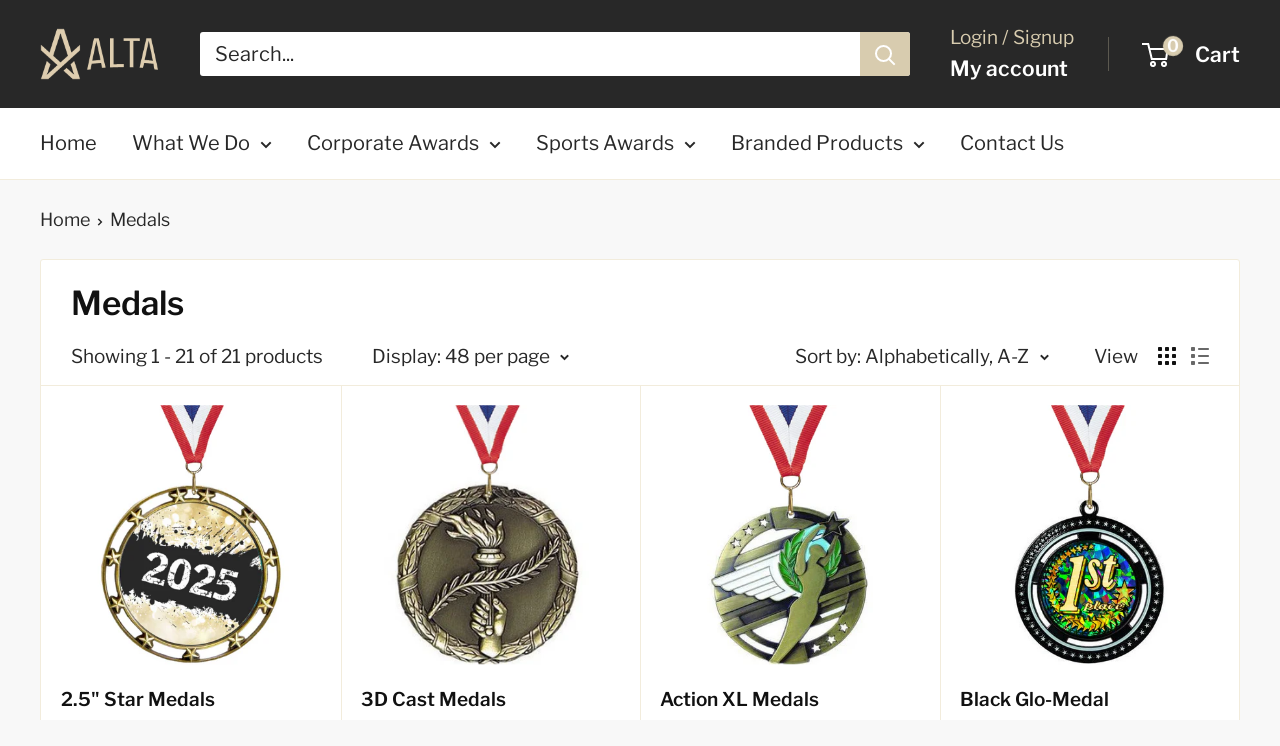

--- FILE ---
content_type: text/html; charset=utf-8
request_url: https://www.altahonors.com/collections/medals
body_size: 64090
content:
<!doctype html>

<html class="no-js" lang="en">
  <head>
    <script type="application/vnd.locksmith+json" data-locksmith>{"version":"v254","locked":false,"initialized":true,"scope":"collection","access_granted":true,"access_denied":false,"requires_customer":false,"manual_lock":false,"remote_lock":false,"has_timeout":false,"remote_rendered":null,"hide_resource":false,"hide_links_to_resource":false,"transparent":true,"locks":{"all":[],"opened":[]},"keys":[],"keys_signature":"eda907b9a884f24e86292e66cae0ff5a79bdf1a7d1d3d2ce93291f4772bfb0a4","state":{"template":"collection","theme":154176520421,"product":null,"collection":"medals","page":null,"blog":null,"article":null,"app":null},"now":1769507598,"path":"\/collections\/medals","locale_root_url":"\/","canonical_url":"https:\/\/www.altahonors.com\/collections\/medals","customer_id":null,"customer_id_signature":"eda907b9a884f24e86292e66cae0ff5a79bdf1a7d1d3d2ce93291f4772bfb0a4","cart":null}</script><script data-locksmith>!function(){undefined;!function(){var s=window.Locksmith={},e=document.querySelector('script[type="application/vnd.locksmith+json"]'),n=e&&e.innerHTML;if(s.state={},s.util={},s.loading=!1,n)try{s.state=JSON.parse(n)}catch(d){}if(document.addEventListener&&document.querySelector){var o,a,i,t=[76,79,67,75,83,77,73,84,72,49,49],c=function(){a=t.slice(0)},l="style",r=function(e){e&&27!==e.keyCode&&"click"!==e.type||(document.removeEventListener("keydown",r),document.removeEventListener("click",r),o&&document.body.removeChild(o),o=null)};c(),document.addEventListener("keyup",function(e){if(e.keyCode===a[0]){if(clearTimeout(i),a.shift(),0<a.length)return void(i=setTimeout(c,1e3));c(),r(),(o=document.createElement("div"))[l].width="50%",o[l].maxWidth="1000px",o[l].height="85%",o[l].border="1px rgba(0, 0, 0, 0.2) solid",o[l].background="rgba(255, 255, 255, 0.99)",o[l].borderRadius="4px",o[l].position="fixed",o[l].top="50%",o[l].left="50%",o[l].transform="translateY(-50%) translateX(-50%)",o[l].boxShadow="0 2px 5px rgba(0, 0, 0, 0.3), 0 0 100vh 100vw rgba(0, 0, 0, 0.5)",o[l].zIndex="2147483645";var t=document.createElement("textarea");t.value=JSON.stringify(JSON.parse(n),null,2),t[l].border="none",t[l].display="block",t[l].boxSizing="border-box",t[l].width="100%",t[l].height="100%",t[l].background="transparent",t[l].padding="22px",t[l].fontFamily="monospace",t[l].fontSize="14px",t[l].color="#333",t[l].resize="none",t[l].outline="none",t.readOnly=!0,o.appendChild(t),document.body.appendChild(o),t.addEventListener("click",function(e){e.stopImmediatePropagation()}),t.select(),document.addEventListener("keydown",r),document.addEventListener("click",r)}})}s.isEmbedded=-1!==window.location.search.indexOf("_ab=0&_fd=0&_sc=1"),s.path=s.state.path||window.location.pathname,s.basePath=s.state.locale_root_url.concat("/apps/locksmith").replace(/^\/\//,"/"),s.reloading=!1,s.util.console=window.console||{log:function(){},error:function(){}},s.util.makeUrl=function(e,t){var n,o=s.basePath+e,a=[],i=s.cache();for(n in i)a.push(n+"="+encodeURIComponent(i[n]));for(n in t)a.push(n+"="+encodeURIComponent(t[n]));return s.state.customer_id&&(a.push("customer_id="+encodeURIComponent(s.state.customer_id)),a.push("customer_id_signature="+encodeURIComponent(s.state.customer_id_signature))),o+=(-1===o.indexOf("?")?"?":"&")+a.join("&")},s._initializeCallbacks=[],s.on=function(e,t){if("initialize"!==e)throw'Locksmith.on() currently only supports the "initialize" event';s._initializeCallbacks.push(t)},s.initializeSession=function(e){if(!s.isEmbedded){var t=!1,n=!0,o=!0;(e=e||{}).silent&&(o=n=!(t=!0)),s.ping({silent:t,spinner:n,reload:o,callback:function(){s._initializeCallbacks.forEach(function(e){e()})}})}},s.cache=function(e){var t={};try{var n=function a(e){return(document.cookie.match("(^|; )"+e+"=([^;]*)")||0)[2]};t=JSON.parse(decodeURIComponent(n("locksmith-params")||"{}"))}catch(d){}if(e){for(var o in e)t[o]=e[o];document.cookie="locksmith-params=; expires=Thu, 01 Jan 1970 00:00:00 GMT; path=/",document.cookie="locksmith-params="+encodeURIComponent(JSON.stringify(t))+"; path=/"}return t},s.cache.cart=s.state.cart,s.cache.cartLastSaved=null,s.params=s.cache(),s.util.reload=function(){s.reloading=!0;try{window.location.href=window.location.href.replace(/#.*/,"")}catch(d){s.util.console.error("Preferred reload method failed",d),window.location.reload()}},s.cache.saveCart=function(e){if(!s.cache.cart||s.cache.cart===s.cache.cartLastSaved)return e?e():null;var t=s.cache.cartLastSaved;s.cache.cartLastSaved=s.cache.cart,fetch("/cart/update.js",{method:"POST",headers:{"Content-Type":"application/json",Accept:"application/json"},body:JSON.stringify({attributes:{locksmith:s.cache.cart}})}).then(function(e){if(!e.ok)throw new Error("Cart update failed: "+e.status);return e.json()}).then(function(){e&&e()})["catch"](function(e){if(s.cache.cartLastSaved=t,!s.reloading)throw e})},s.util.spinnerHTML='<style>body{background:#FFF}@keyframes spin{from{transform:rotate(0deg)}to{transform:rotate(360deg)}}#loading{display:flex;width:100%;height:50vh;color:#777;align-items:center;justify-content:center}#loading .spinner{display:block;animation:spin 600ms linear infinite;position:relative;width:50px;height:50px}#loading .spinner-ring{stroke:currentColor;stroke-dasharray:100%;stroke-width:2px;stroke-linecap:round;fill:none}</style><div id="loading"><div class="spinner"><svg width="100%" height="100%"><svg preserveAspectRatio="xMinYMin"><circle class="spinner-ring" cx="50%" cy="50%" r="45%"></circle></svg></svg></div></div>',s.util.clobberBody=function(e){document.body.innerHTML=e},s.util.clobberDocument=function(e){e.responseText&&(e=e.responseText),document.documentElement&&document.removeChild(document.documentElement);var t=document.open("text/html","replace");t.writeln(e),t.close(),setTimeout(function(){var e=t.querySelector("[autofocus]");e&&e.focus()},100)},s.util.serializeForm=function(e){if(e&&"FORM"===e.nodeName){var t,n,o={};for(t=e.elements.length-1;0<=t;t-=1)if(""!==e.elements[t].name)switch(e.elements[t].nodeName){case"INPUT":switch(e.elements[t].type){default:case"text":case"hidden":case"password":case"button":case"reset":case"submit":o[e.elements[t].name]=e.elements[t].value;break;case"checkbox":case"radio":e.elements[t].checked&&(o[e.elements[t].name]=e.elements[t].value);break;case"file":}break;case"TEXTAREA":o[e.elements[t].name]=e.elements[t].value;break;case"SELECT":switch(e.elements[t].type){case"select-one":o[e.elements[t].name]=e.elements[t].value;break;case"select-multiple":for(n=e.elements[t].options.length-1;0<=n;n-=1)e.elements[t].options[n].selected&&(o[e.elements[t].name]=e.elements[t].options[n].value)}break;case"BUTTON":switch(e.elements[t].type){case"reset":case"submit":case"button":o[e.elements[t].name]=e.elements[t].value}}return o}},s.util.on=function(e,i,s,t){t=t||document;var c="locksmith-"+e+i,n=function(e){var t=e.target,n=e.target.parentElement,o=t&&t.className&&(t.className.baseVal||t.className)||"",a=n&&n.className&&(n.className.baseVal||n.className)||"";("string"==typeof o&&-1!==o.split(/\s+/).indexOf(i)||"string"==typeof a&&-1!==a.split(/\s+/).indexOf(i))&&!e[c]&&(e[c]=!0,s(e))};t.attachEvent?t.attachEvent(e,n):t.addEventListener(e,n,!1)},s.util.enableActions=function(e){s.util.on("click","locksmith-action",function(e){e.preventDefault();var t=e.target;t.dataset.confirmWith&&!confirm(t.dataset.confirmWith)||(t.disabled=!0,t.innerText=t.dataset.disableWith,s.post("/action",t.dataset.locksmithParams,{spinner:!1,type:"text",success:function(e){(e=JSON.parse(e.responseText)).message&&alert(e.message),s.util.reload()}}))},e)},s.util.inject=function(e,t){var n=["data","locksmith","append"];if(-1!==t.indexOf(n.join("-"))){var o=document.createElement("div");o.innerHTML=t,e.appendChild(o)}else e.innerHTML=t;var a,i,s=e.querySelectorAll("script");for(i=0;i<s.length;++i){a=s[i];var c=document.createElement("script");if(a.type&&(c.type=a.type),a.src)c.src=a.src;else{var l=document.createTextNode(a.innerHTML);c.appendChild(l)}e.appendChild(c)}var r=e.querySelector("[autofocus]");r&&r.focus()},s.post=function(e,t,n){!1!==(n=n||{}).spinner&&s.util.clobberBody(s.util.spinnerHTML);var o={};n.container===document?(o.layout=1,n.success=function(e){s.util.clobberDocument(e)}):n.container&&(o.layout=0,n.success=function(e){var t=document.getElementById(n.container);s.util.inject(t,e),t.id===t.firstChild.id&&t.parentElement.replaceChild(t.firstChild,t)}),n.form_type&&(t.form_type=n.form_type),n.include_layout_classes!==undefined&&(t.include_layout_classes=n.include_layout_classes),n.lock_id!==undefined&&(t.lock_id=n.lock_id),s.loading=!0;var a=s.util.makeUrl(e,o),i="json"===n.type||"text"===n.type;fetch(a,{method:"POST",headers:{"Content-Type":"application/json",Accept:i?"application/json":"text/html"},body:JSON.stringify(t)}).then(function(e){if(!e.ok)throw new Error("Request failed: "+e.status);return e.text()}).then(function(e){var t=n.success||s.util.clobberDocument;t(i?{responseText:e}:e)})["catch"](function(e){if(!s.reloading)if("dashboard.weglot.com"!==window.location.host){if(!n.silent)throw alert("Something went wrong! Please refresh and try again."),e;console.error(e)}else console.error(e)})["finally"](function(){s.loading=!1})},s.postResource=function(e,t){e.path=s.path,e.search=window.location.search,e.state=s.state,e.passcode&&(e.passcode=e.passcode.trim()),e.email&&(e.email=e.email.trim()),e.state.cart=s.cache.cart,e.locksmith_json=s.jsonTag,e.locksmith_json_signature=s.jsonTagSignature,s.post("/resource",e,t)},s.ping=function(e){if(!s.isEmbedded){e=e||{};var t=function(){e.reload?s.util.reload():"function"==typeof e.callback&&e.callback()};s.post("/ping",{path:s.path,search:window.location.search,state:s.state},{spinner:!!e.spinner,silent:"undefined"==typeof e.silent||e.silent,type:"text",success:function(e){e&&e.responseText?((e=JSON.parse(e.responseText)).messages&&0<e.messages.length&&s.showMessages(e.messages),e.cart&&s.cache.cart!==e.cart?(s.cache.cart=e.cart,s.cache.saveCart(function(){t(),e.cart&&e.cart.match(/^.+:/)&&s.util.reload()})):t()):console.error("[Locksmith] Invalid result in ping callback:",e)}})}},s.timeoutMonitor=function(){var e=s.cache.cart;s.ping({callback:function(){e!==s.cache.cart||setTimeout(function(){s.timeoutMonitor()},6e4)}})},s.showMessages=function(e){var t=document.createElement("div");t.style.position="fixed",t.style.left=0,t.style.right=0,t.style.bottom="-50px",t.style.opacity=0,t.style.background="#191919",t.style.color="#ddd",t.style.transition="bottom 0.2s, opacity 0.2s",t.style.zIndex=999999,t.innerHTML="        <style>          .locksmith-ab .locksmith-b { display: none; }          .locksmith-ab.toggled .locksmith-b { display: flex; }          .locksmith-ab.toggled .locksmith-a { display: none; }          .locksmith-flex { display: flex; flex-wrap: wrap; justify-content: space-between; align-items: center; padding: 10px 20px; }          .locksmith-message + .locksmith-message { border-top: 1px #555 solid; }          .locksmith-message a { color: inherit; font-weight: bold; }          .locksmith-message a:hover { color: inherit; opacity: 0.8; }          a.locksmith-ab-toggle { font-weight: inherit; text-decoration: underline; }          .locksmith-text { flex-grow: 1; }          .locksmith-cta { flex-grow: 0; text-align: right; }          .locksmith-cta button { transform: scale(0.8); transform-origin: left; }          .locksmith-cta > * { display: block; }          .locksmith-cta > * + * { margin-top: 10px; }          .locksmith-message a.locksmith-close { flex-grow: 0; text-decoration: none; margin-left: 15px; font-size: 30px; font-family: monospace; display: block; padding: 2px 10px; }                    @media screen and (max-width: 600px) {            .locksmith-wide-only { display: none !important; }            .locksmith-flex { padding: 0 15px; }            .locksmith-flex > * { margin-top: 5px; margin-bottom: 5px; }            .locksmith-cta { text-align: left; }          }                    @media screen and (min-width: 601px) {            .locksmith-narrow-only { display: none !important; }          }        </style>      "+e.map(function(e){return'<div class="locksmith-message">'+e+"</div>"}).join(""),document.body.appendChild(t),document.body.style.position="relative",document.body.parentElement.style.paddingBottom=t.offsetHeight+"px",setTimeout(function(){t.style.bottom=0,t.style.opacity=1},50),s.util.on("click","locksmith-ab-toggle",function(e){e.preventDefault();for(var t=e.target.parentElement;-1===t.className.split(" ").indexOf("locksmith-ab");)t=t.parentElement;-1!==t.className.split(" ").indexOf("toggled")?t.className=t.className.replace("toggled",""):t.className=t.className+" toggled"}),s.util.enableActions(t)}}()}();</script>
      <script data-locksmith>Locksmith.cache.cart=null</script>

  <script data-locksmith>Locksmith.jsonTag="{\"version\":\"v254\",\"locked\":false,\"initialized\":true,\"scope\":\"collection\",\"access_granted\":true,\"access_denied\":false,\"requires_customer\":false,\"manual_lock\":false,\"remote_lock\":false,\"has_timeout\":false,\"remote_rendered\":null,\"hide_resource\":false,\"hide_links_to_resource\":false,\"transparent\":true,\"locks\":{\"all\":[],\"opened\":[]},\"keys\":[],\"keys_signature\":\"eda907b9a884f24e86292e66cae0ff5a79bdf1a7d1d3d2ce93291f4772bfb0a4\",\"state\":{\"template\":\"collection\",\"theme\":154176520421,\"product\":null,\"collection\":\"medals\",\"page\":null,\"blog\":null,\"article\":null,\"app\":null},\"now\":1769507598,\"path\":\"\\\/collections\\\/medals\",\"locale_root_url\":\"\\\/\",\"canonical_url\":\"https:\\\/\\\/www.altahonors.com\\\/collections\\\/medals\",\"customer_id\":null,\"customer_id_signature\":\"eda907b9a884f24e86292e66cae0ff5a79bdf1a7d1d3d2ce93291f4772bfb0a4\",\"cart\":null}";Locksmith.jsonTagSignature="37859851415840af119b247180148bb1d5f73132a918e6c0e525e1744118cb07"</script>
    <meta charset="utf-8">
    <meta name="viewport" content="width=device-width, initial-scale=1.0, height=device-height, minimum-scale=1.0, maximum-scale=1.0">
    <meta name="theme-color" content="#123133">

    <title>Medals</title><link rel="canonical" href="https://www.altahonors.com/collections/medals"><link rel="shortcut icon" href="//www.altahonors.com/cdn/shop/files/Fav-tan_96x96.png?v=1677630262" type="image/png"><link rel="preload" as="style" href="//www.altahonors.com/cdn/shop/t/24/assets/theme.css?v=64896656854714595661759854804">
    <link rel="preload" as="script" href="//www.altahonors.com/cdn/shop/t/24/assets/theme.js?v=100952596617660054121759854805">
    <link rel="preconnect" href="https://cdn.shopify.com">
    <link rel="preconnect" href="https://fonts.shopifycdn.com">
    <link rel="dns-prefetch" href="https://productreviews.shopifycdn.com">
    <link rel="dns-prefetch" href="https://ajax.googleapis.com">
    <link rel="dns-prefetch" href="https://maps.googleapis.com">
    <link rel="dns-prefetch" href="https://maps.gstatic.com">

    <meta property="og:type" content="website">
<meta property="og:title" content="Medals">
<meta property="og:image" content="http://www.altahonors.com/cdn/shop/files/2.5_star_medal.png?v=1742397934">
<meta property="og:image:secure_url" content="https://www.altahonors.com/cdn/shop/files/2.5_star_medal.png?v=1742397934">
<meta property="og:image:width" content="500">
  <meta property="og:image:height" content="500"><meta property="og:url" content="https://www.altahonors.com/collections/medals">
<meta property="og:site_name" content="Alta Honors"><meta name="twitter:card" content="summary"><meta name="twitter:title" content="Medals">
<meta name="twitter:description" content="">
<meta name="twitter:image" content="https://www.altahonors.com/cdn/shop/files/2.5_star_medal_600x600_crop_center.png?v=1742397934">

    <link rel="preload" href="//www.altahonors.com/cdn/fonts/libre_franklin/librefranklin_n6.c976b0b721ea92417572301ef17640150832a2b9.woff2" as="font" type="font/woff2" crossorigin><link rel="preload" href="//www.altahonors.com/cdn/fonts/libre_franklin/librefranklin_n4.a9b0508e1ffb743a0fd6d0614768959c54a27d86.woff2" as="font" type="font/woff2" crossorigin><style>
  @font-face {
  font-family: "Libre Franklin";
  font-weight: 600;
  font-style: normal;
  font-display: swap;
  src: url("//www.altahonors.com/cdn/fonts/libre_franklin/librefranklin_n6.c976b0b721ea92417572301ef17640150832a2b9.woff2") format("woff2"),
       url("//www.altahonors.com/cdn/fonts/libre_franklin/librefranklin_n6.bb41783c980fb0a0dad0f0403cbcc7159efe6030.woff") format("woff");
}

  @font-face {
  font-family: "Libre Franklin";
  font-weight: 400;
  font-style: normal;
  font-display: swap;
  src: url("//www.altahonors.com/cdn/fonts/libre_franklin/librefranklin_n4.a9b0508e1ffb743a0fd6d0614768959c54a27d86.woff2") format("woff2"),
       url("//www.altahonors.com/cdn/fonts/libre_franklin/librefranklin_n4.948f6f27caf8552b1a9560176e3f14eeb2c6f202.woff") format("woff");
}

@font-face {
  font-family: "Libre Franklin";
  font-weight: 600;
  font-style: normal;
  font-display: swap;
  src: url("//www.altahonors.com/cdn/fonts/libre_franklin/librefranklin_n6.c976b0b721ea92417572301ef17640150832a2b9.woff2") format("woff2"),
       url("//www.altahonors.com/cdn/fonts/libre_franklin/librefranklin_n6.bb41783c980fb0a0dad0f0403cbcc7159efe6030.woff") format("woff");
}

@font-face {
  font-family: "Libre Franklin";
  font-weight: 600;
  font-style: italic;
  font-display: swap;
  src: url("//www.altahonors.com/cdn/fonts/libre_franklin/librefranklin_i6.7ae53255ab44c18176e5c1c169a009f635aeb949.woff2") format("woff2"),
       url("//www.altahonors.com/cdn/fonts/libre_franklin/librefranklin_i6.c8eb9c307a8e927dcb30218e64b5b81edbc09ee3.woff") format("woff");
}


  @font-face {
  font-family: "Libre Franklin";
  font-weight: 700;
  font-style: normal;
  font-display: swap;
  src: url("//www.altahonors.com/cdn/fonts/libre_franklin/librefranklin_n7.6739620624550b8695d0cc23f92ffd46eb51c7a3.woff2") format("woff2"),
       url("//www.altahonors.com/cdn/fonts/libre_franklin/librefranklin_n7.7cebc205621b23b061b803310af0ad39921ae57d.woff") format("woff");
}

  @font-face {
  font-family: "Libre Franklin";
  font-weight: 400;
  font-style: italic;
  font-display: swap;
  src: url("//www.altahonors.com/cdn/fonts/libre_franklin/librefranklin_i4.5cee60cade760b32c7b489f9d561e97341909d7c.woff2") format("woff2"),
       url("//www.altahonors.com/cdn/fonts/libre_franklin/librefranklin_i4.2f9ee939c2cc82522dfb62e1a084861f9beeb411.woff") format("woff");
}

  @font-face {
  font-family: "Libre Franklin";
  font-weight: 700;
  font-style: italic;
  font-display: swap;
  src: url("//www.altahonors.com/cdn/fonts/libre_franklin/librefranklin_i7.5cd0952dea701f27d5d0eb294c01347335232ef2.woff2") format("woff2"),
       url("//www.altahonors.com/cdn/fonts/libre_franklin/librefranklin_i7.41af936a1cd17668e4e060c6e0ad838ccf133ddd.woff") format("woff");
}


  :root {
    --default-text-font-size : 15px;
    --base-text-font-size    : 20px;
    --heading-font-family    : "Libre Franklin", sans-serif;
    --heading-font-weight    : 600;
    --heading-font-style     : normal;
    --text-font-family       : "Libre Franklin", sans-serif;
    --text-font-weight       : 400;
    --text-font-style        : normal;
    --text-font-bolder-weight: 600;
    --text-link-decoration   : underline;

    --text-color               : #282828;
    --text-color-rgb           : 40, 40, 40;
    --heading-color            : #111111;
    --border-color             : #f2ecdc;
    --border-color-rgb         : 242, 236, 220;
    --form-border-color        : #ebe2c9;
    --accent-color             : #123133;
    --accent-color-rgb         : 18, 49, 51;
    --link-color               : #c4b694;
    --link-color-hover         : #a99463;
    --background               : #f8f8f8;
    --secondary-background     : #ffffff;
    --secondary-background-rgb : 255, 255, 255;
    --accent-background        : rgba(18, 49, 51, 0.08);

    --input-background: #ffffff;

    --error-color       : #ff0000;
    --error-background  : rgba(255, 0, 0, 0.07);
    --success-color     : #00aa00;
    --success-background: rgba(0, 170, 0, 0.11);

    --primary-button-background      : #d8ccaf;
    --primary-button-background-rgb  : 216, 204, 175;
    --primary-button-text-color      : #123133;
    --secondary-button-background    : #123133;
    --secondary-button-background-rgb: 18, 49, 51;
    --secondary-button-text-color    : #ffffff;

    --header-background      : #282828;
    --header-text-color      : #ffffff;
    --header-light-text-color: #d8ccaf;
    --header-border-color    : rgba(216, 204, 175, 0.3);
    --header-accent-color    : #d8ccaf;

    --footer-background-color:    #123133;
    --footer-heading-text-color:  #d8ccaf;
    --footer-body-text-color:     #ececec;
    --footer-body-text-color-rgb: 236, 236, 236;
    --footer-accent-color:        #d8ccaf;
    --footer-accent-color-rgb:    216, 204, 175;
    --footer-border:              none;
    
    --flickity-arrow-color: #d6c492;--product-on-sale-accent           : #ee0000;
    --product-on-sale-accent-rgb       : 238, 0, 0;
    --product-on-sale-color            : #ffffff;
    --product-in-stock-color           : #008a00;
    --product-low-stock-color          : #ee0000;
    --product-sold-out-color           : #8a9297;
    --product-custom-label-1-background: #008a00;
    --product-custom-label-1-color     : #ffffff;
    --product-custom-label-2-background: #00a500;
    --product-custom-label-2-color     : #ffffff;
    --product-review-star-color        : #ffbd00;

    --mobile-container-gutter : 20px;
    --desktop-container-gutter: 40px;

    /* Shopify related variables */
    --payment-terms-background-color: #f8f8f8;
  }
</style>

<script>
  // IE11 does not have support for CSS variables, so we have to polyfill them
  if (!(((window || {}).CSS || {}).supports && window.CSS.supports('(--a: 0)'))) {
    const script = document.createElement('script');
    script.type = 'text/javascript';
    script.src = 'https://cdn.jsdelivr.net/npm/css-vars-ponyfill@2';
    script.onload = function() {
      cssVars({});
    };

    document.getElementsByTagName('head')[0].appendChild(script);
  }
</script>


    <script>window.performance && window.performance.mark && window.performance.mark('shopify.content_for_header.start');</script><meta id="shopify-digital-wallet" name="shopify-digital-wallet" content="/63470928101/digital_wallets/dialog">
<meta name="shopify-checkout-api-token" content="ff4b3b2e36eadb936da91eeff97a31fe">
<meta id="in-context-paypal-metadata" data-shop-id="63470928101" data-venmo-supported="true" data-environment="production" data-locale="en_US" data-paypal-v4="true" data-currency="USD">
<link rel="alternate" type="application/atom+xml" title="Feed" href="/collections/medals.atom" />
<link rel="alternate" type="application/json+oembed" href="https://www.altahonors.com/collections/medals.oembed">
<script async="async" src="/checkouts/internal/preloads.js?locale=en-US"></script>
<link rel="preconnect" href="https://shop.app" crossorigin="anonymous">
<script async="async" src="https://shop.app/checkouts/internal/preloads.js?locale=en-US&shop_id=63470928101" crossorigin="anonymous"></script>
<script id="apple-pay-shop-capabilities" type="application/json">{"shopId":63470928101,"countryCode":"US","currencyCode":"USD","merchantCapabilities":["supports3DS"],"merchantId":"gid:\/\/shopify\/Shop\/63470928101","merchantName":"Alta Honors","requiredBillingContactFields":["postalAddress","email","phone"],"requiredShippingContactFields":["postalAddress","email","phone"],"shippingType":"shipping","supportedNetworks":["visa","masterCard","amex","discover","elo","jcb"],"total":{"type":"pending","label":"Alta Honors","amount":"1.00"},"shopifyPaymentsEnabled":true,"supportsSubscriptions":true}</script>
<script id="shopify-features" type="application/json">{"accessToken":"ff4b3b2e36eadb936da91eeff97a31fe","betas":["rich-media-storefront-analytics"],"domain":"www.altahonors.com","predictiveSearch":true,"shopId":63470928101,"locale":"en"}</script>
<script>var Shopify = Shopify || {};
Shopify.shop = "alta-honors.myshopify.com";
Shopify.locale = "en";
Shopify.currency = {"active":"USD","rate":"1.0"};
Shopify.country = "US";
Shopify.theme = {"name":"Alta Honors MAIN-Updated OCT25","id":154176520421,"schema_name":"Warehouse","schema_version":"6.7.0","theme_store_id":871,"role":"main"};
Shopify.theme.handle = "null";
Shopify.theme.style = {"id":null,"handle":null};
Shopify.cdnHost = "www.altahonors.com/cdn";
Shopify.routes = Shopify.routes || {};
Shopify.routes.root = "/";</script>
<script type="module">!function(o){(o.Shopify=o.Shopify||{}).modules=!0}(window);</script>
<script>!function(o){function n(){var o=[];function n(){o.push(Array.prototype.slice.apply(arguments))}return n.q=o,n}var t=o.Shopify=o.Shopify||{};t.loadFeatures=n(),t.autoloadFeatures=n()}(window);</script>
<script>
  window.ShopifyPay = window.ShopifyPay || {};
  window.ShopifyPay.apiHost = "shop.app\/pay";
  window.ShopifyPay.redirectState = null;
</script>
<script id="shop-js-analytics" type="application/json">{"pageType":"collection"}</script>
<script defer="defer" async type="module" src="//www.altahonors.com/cdn/shopifycloud/shop-js/modules/v2/client.init-shop-cart-sync_BT-GjEfc.en.esm.js"></script>
<script defer="defer" async type="module" src="//www.altahonors.com/cdn/shopifycloud/shop-js/modules/v2/chunk.common_D58fp_Oc.esm.js"></script>
<script defer="defer" async type="module" src="//www.altahonors.com/cdn/shopifycloud/shop-js/modules/v2/chunk.modal_xMitdFEc.esm.js"></script>
<script type="module">
  await import("//www.altahonors.com/cdn/shopifycloud/shop-js/modules/v2/client.init-shop-cart-sync_BT-GjEfc.en.esm.js");
await import("//www.altahonors.com/cdn/shopifycloud/shop-js/modules/v2/chunk.common_D58fp_Oc.esm.js");
await import("//www.altahonors.com/cdn/shopifycloud/shop-js/modules/v2/chunk.modal_xMitdFEc.esm.js");

  window.Shopify.SignInWithShop?.initShopCartSync?.({"fedCMEnabled":true,"windoidEnabled":true});

</script>
<script>
  window.Shopify = window.Shopify || {};
  if (!window.Shopify.featureAssets) window.Shopify.featureAssets = {};
  window.Shopify.featureAssets['shop-js'] = {"shop-cart-sync":["modules/v2/client.shop-cart-sync_DZOKe7Ll.en.esm.js","modules/v2/chunk.common_D58fp_Oc.esm.js","modules/v2/chunk.modal_xMitdFEc.esm.js"],"init-fed-cm":["modules/v2/client.init-fed-cm_B6oLuCjv.en.esm.js","modules/v2/chunk.common_D58fp_Oc.esm.js","modules/v2/chunk.modal_xMitdFEc.esm.js"],"shop-cash-offers":["modules/v2/client.shop-cash-offers_D2sdYoxE.en.esm.js","modules/v2/chunk.common_D58fp_Oc.esm.js","modules/v2/chunk.modal_xMitdFEc.esm.js"],"shop-login-button":["modules/v2/client.shop-login-button_QeVjl5Y3.en.esm.js","modules/v2/chunk.common_D58fp_Oc.esm.js","modules/v2/chunk.modal_xMitdFEc.esm.js"],"pay-button":["modules/v2/client.pay-button_DXTOsIq6.en.esm.js","modules/v2/chunk.common_D58fp_Oc.esm.js","modules/v2/chunk.modal_xMitdFEc.esm.js"],"shop-button":["modules/v2/client.shop-button_DQZHx9pm.en.esm.js","modules/v2/chunk.common_D58fp_Oc.esm.js","modules/v2/chunk.modal_xMitdFEc.esm.js"],"avatar":["modules/v2/client.avatar_BTnouDA3.en.esm.js"],"init-windoid":["modules/v2/client.init-windoid_CR1B-cfM.en.esm.js","modules/v2/chunk.common_D58fp_Oc.esm.js","modules/v2/chunk.modal_xMitdFEc.esm.js"],"init-shop-for-new-customer-accounts":["modules/v2/client.init-shop-for-new-customer-accounts_C_vY_xzh.en.esm.js","modules/v2/client.shop-login-button_QeVjl5Y3.en.esm.js","modules/v2/chunk.common_D58fp_Oc.esm.js","modules/v2/chunk.modal_xMitdFEc.esm.js"],"init-shop-email-lookup-coordinator":["modules/v2/client.init-shop-email-lookup-coordinator_BI7n9ZSv.en.esm.js","modules/v2/chunk.common_D58fp_Oc.esm.js","modules/v2/chunk.modal_xMitdFEc.esm.js"],"init-shop-cart-sync":["modules/v2/client.init-shop-cart-sync_BT-GjEfc.en.esm.js","modules/v2/chunk.common_D58fp_Oc.esm.js","modules/v2/chunk.modal_xMitdFEc.esm.js"],"shop-toast-manager":["modules/v2/client.shop-toast-manager_DiYdP3xc.en.esm.js","modules/v2/chunk.common_D58fp_Oc.esm.js","modules/v2/chunk.modal_xMitdFEc.esm.js"],"init-customer-accounts":["modules/v2/client.init-customer-accounts_D9ZNqS-Q.en.esm.js","modules/v2/client.shop-login-button_QeVjl5Y3.en.esm.js","modules/v2/chunk.common_D58fp_Oc.esm.js","modules/v2/chunk.modal_xMitdFEc.esm.js"],"init-customer-accounts-sign-up":["modules/v2/client.init-customer-accounts-sign-up_iGw4briv.en.esm.js","modules/v2/client.shop-login-button_QeVjl5Y3.en.esm.js","modules/v2/chunk.common_D58fp_Oc.esm.js","modules/v2/chunk.modal_xMitdFEc.esm.js"],"shop-follow-button":["modules/v2/client.shop-follow-button_CqMgW2wH.en.esm.js","modules/v2/chunk.common_D58fp_Oc.esm.js","modules/v2/chunk.modal_xMitdFEc.esm.js"],"checkout-modal":["modules/v2/client.checkout-modal_xHeaAweL.en.esm.js","modules/v2/chunk.common_D58fp_Oc.esm.js","modules/v2/chunk.modal_xMitdFEc.esm.js"],"shop-login":["modules/v2/client.shop-login_D91U-Q7h.en.esm.js","modules/v2/chunk.common_D58fp_Oc.esm.js","modules/v2/chunk.modal_xMitdFEc.esm.js"],"lead-capture":["modules/v2/client.lead-capture_BJmE1dJe.en.esm.js","modules/v2/chunk.common_D58fp_Oc.esm.js","modules/v2/chunk.modal_xMitdFEc.esm.js"],"payment-terms":["modules/v2/client.payment-terms_Ci9AEqFq.en.esm.js","modules/v2/chunk.common_D58fp_Oc.esm.js","modules/v2/chunk.modal_xMitdFEc.esm.js"]};
</script>
<script id="__st">var __st={"a":63470928101,"offset":-21600,"reqid":"8543de97-1a9a-4616-9ef9-80f5638f4960-1769507597","pageurl":"www.altahonors.com\/collections\/medals","u":"206f6e6f8adc","p":"collection","rtyp":"collection","rid":406428188901};</script>
<script>window.ShopifyPaypalV4VisibilityTracking = true;</script>
<script id="captcha-bootstrap">!function(){'use strict';const t='contact',e='account',n='new_comment',o=[[t,t],['blogs',n],['comments',n],[t,'customer']],c=[[e,'customer_login'],[e,'guest_login'],[e,'recover_customer_password'],[e,'create_customer']],r=t=>t.map((([t,e])=>`form[action*='/${t}']:not([data-nocaptcha='true']) input[name='form_type'][value='${e}']`)).join(','),a=t=>()=>t?[...document.querySelectorAll(t)].map((t=>t.form)):[];function s(){const t=[...o],e=r(t);return a(e)}const i='password',u='form_key',d=['recaptcha-v3-token','g-recaptcha-response','h-captcha-response',i],f=()=>{try{return window.sessionStorage}catch{return}},m='__shopify_v',_=t=>t.elements[u];function p(t,e,n=!1){try{const o=window.sessionStorage,c=JSON.parse(o.getItem(e)),{data:r}=function(t){const{data:e,action:n}=t;return t[m]||n?{data:e,action:n}:{data:t,action:n}}(c);for(const[e,n]of Object.entries(r))t.elements[e]&&(t.elements[e].value=n);n&&o.removeItem(e)}catch(o){console.error('form repopulation failed',{error:o})}}const l='form_type',E='cptcha';function T(t){t.dataset[E]=!0}const w=window,h=w.document,L='Shopify',v='ce_forms',y='captcha';let A=!1;((t,e)=>{const n=(g='f06e6c50-85a8-45c8-87d0-21a2b65856fe',I='https://cdn.shopify.com/shopifycloud/storefront-forms-hcaptcha/ce_storefront_forms_captcha_hcaptcha.v1.5.2.iife.js',D={infoText:'Protected by hCaptcha',privacyText:'Privacy',termsText:'Terms'},(t,e,n)=>{const o=w[L][v],c=o.bindForm;if(c)return c(t,g,e,D).then(n);var r;o.q.push([[t,g,e,D],n]),r=I,A||(h.body.append(Object.assign(h.createElement('script'),{id:'captcha-provider',async:!0,src:r})),A=!0)});var g,I,D;w[L]=w[L]||{},w[L][v]=w[L][v]||{},w[L][v].q=[],w[L][y]=w[L][y]||{},w[L][y].protect=function(t,e){n(t,void 0,e),T(t)},Object.freeze(w[L][y]),function(t,e,n,w,h,L){const[v,y,A,g]=function(t,e,n){const i=e?o:[],u=t?c:[],d=[...i,...u],f=r(d),m=r(i),_=r(d.filter((([t,e])=>n.includes(e))));return[a(f),a(m),a(_),s()]}(w,h,L),I=t=>{const e=t.target;return e instanceof HTMLFormElement?e:e&&e.form},D=t=>v().includes(t);t.addEventListener('submit',(t=>{const e=I(t);if(!e)return;const n=D(e)&&!e.dataset.hcaptchaBound&&!e.dataset.recaptchaBound,o=_(e),c=g().includes(e)&&(!o||!o.value);(n||c)&&t.preventDefault(),c&&!n&&(function(t){try{if(!f())return;!function(t){const e=f();if(!e)return;const n=_(t);if(!n)return;const o=n.value;o&&e.removeItem(o)}(t);const e=Array.from(Array(32),(()=>Math.random().toString(36)[2])).join('');!function(t,e){_(t)||t.append(Object.assign(document.createElement('input'),{type:'hidden',name:u})),t.elements[u].value=e}(t,e),function(t,e){const n=f();if(!n)return;const o=[...t.querySelectorAll(`input[type='${i}']`)].map((({name:t})=>t)),c=[...d,...o],r={};for(const[a,s]of new FormData(t).entries())c.includes(a)||(r[a]=s);n.setItem(e,JSON.stringify({[m]:1,action:t.action,data:r}))}(t,e)}catch(e){console.error('failed to persist form',e)}}(e),e.submit())}));const S=(t,e)=>{t&&!t.dataset[E]&&(n(t,e.some((e=>e===t))),T(t))};for(const o of['focusin','change'])t.addEventListener(o,(t=>{const e=I(t);D(e)&&S(e,y())}));const B=e.get('form_key'),M=e.get(l),P=B&&M;t.addEventListener('DOMContentLoaded',(()=>{const t=y();if(P)for(const e of t)e.elements[l].value===M&&p(e,B);[...new Set([...A(),...v().filter((t=>'true'===t.dataset.shopifyCaptcha))])].forEach((e=>S(e,t)))}))}(h,new URLSearchParams(w.location.search),n,t,e,['guest_login'])})(!0,!0)}();</script>
<script integrity="sha256-4kQ18oKyAcykRKYeNunJcIwy7WH5gtpwJnB7kiuLZ1E=" data-source-attribution="shopify.loadfeatures" defer="defer" src="//www.altahonors.com/cdn/shopifycloud/storefront/assets/storefront/load_feature-a0a9edcb.js" crossorigin="anonymous"></script>
<script crossorigin="anonymous" defer="defer" src="//www.altahonors.com/cdn/shopifycloud/storefront/assets/shopify_pay/storefront-65b4c6d7.js?v=20250812"></script>
<script data-source-attribution="shopify.dynamic_checkout.dynamic.init">var Shopify=Shopify||{};Shopify.PaymentButton=Shopify.PaymentButton||{isStorefrontPortableWallets:!0,init:function(){window.Shopify.PaymentButton.init=function(){};var t=document.createElement("script");t.src="https://www.altahonors.com/cdn/shopifycloud/portable-wallets/latest/portable-wallets.en.js",t.type="module",document.head.appendChild(t)}};
</script>
<script data-source-attribution="shopify.dynamic_checkout.buyer_consent">
  function portableWalletsHideBuyerConsent(e){var t=document.getElementById("shopify-buyer-consent"),n=document.getElementById("shopify-subscription-policy-button");t&&n&&(t.classList.add("hidden"),t.setAttribute("aria-hidden","true"),n.removeEventListener("click",e))}function portableWalletsShowBuyerConsent(e){var t=document.getElementById("shopify-buyer-consent"),n=document.getElementById("shopify-subscription-policy-button");t&&n&&(t.classList.remove("hidden"),t.removeAttribute("aria-hidden"),n.addEventListener("click",e))}window.Shopify?.PaymentButton&&(window.Shopify.PaymentButton.hideBuyerConsent=portableWalletsHideBuyerConsent,window.Shopify.PaymentButton.showBuyerConsent=portableWalletsShowBuyerConsent);
</script>
<script data-source-attribution="shopify.dynamic_checkout.cart.bootstrap">document.addEventListener("DOMContentLoaded",(function(){function t(){return document.querySelector("shopify-accelerated-checkout-cart, shopify-accelerated-checkout")}if(t())Shopify.PaymentButton.init();else{new MutationObserver((function(e,n){t()&&(Shopify.PaymentButton.init(),n.disconnect())})).observe(document.body,{childList:!0,subtree:!0})}}));
</script>
<link id="shopify-accelerated-checkout-styles" rel="stylesheet" media="screen" href="https://www.altahonors.com/cdn/shopifycloud/portable-wallets/latest/accelerated-checkout-backwards-compat.css" crossorigin="anonymous">
<style id="shopify-accelerated-checkout-cart">
        #shopify-buyer-consent {
  margin-top: 1em;
  display: inline-block;
  width: 100%;
}

#shopify-buyer-consent.hidden {
  display: none;
}

#shopify-subscription-policy-button {
  background: none;
  border: none;
  padding: 0;
  text-decoration: underline;
  font-size: inherit;
  cursor: pointer;
}

#shopify-subscription-policy-button::before {
  box-shadow: none;
}

      </style>

<script>window.performance && window.performance.mark && window.performance.mark('shopify.content_for_header.end');</script>

    <link rel="stylesheet" href="//www.altahonors.com/cdn/shop/t/24/assets/theme.css?v=64896656854714595661759854804">

    <script type="application/ld+json">
  {
    "@context": "https://schema.org",
    "@type": "BreadcrumbList",
    "itemListElement": [{
        "@type": "ListItem",
        "position": 1,
        "name": "Home",
        "item": "https://www.altahonors.com"
      },{
            "@type": "ListItem",
            "position": 2,
            "name": "Medals",
            "item": "https://www.altahonors.com/collections/medals"
          }]
  }
</script>

    <script>
      // This allows to expose several variables to the global scope, to be used in scripts
      window.theme = {
        pageType: "collection",
        cartCount: 0,
        moneyFormat: "${{amount}}",
        moneyWithCurrencyFormat: "${{amount}} USD",
        currencyCodeEnabled: false,
        showDiscount: false,
        discountMode: "saving",
        cartType: "page"
      };

      window.routes = {
        rootUrl: "\/",
        rootUrlWithoutSlash: '',
        cartUrl: "\/cart",
        cartAddUrl: "\/cart\/add",
        cartChangeUrl: "\/cart\/change",
        searchUrl: "\/search",
        productRecommendationsUrl: "\/recommendations\/products"
      };

      window.languages = {
        productRegularPrice: "Regular price",
        productSalePrice: "Sale price",
        collectionOnSaleLabel: "Save {{savings}}",
        productFormUnavailable: "Unavailable",
        productFormAddToCart: "Add to cart",
        productFormPreOrder: "Pre-order",
        productFormSoldOut: "Sold out",
        productAdded: "Product has been added to your cart",
        productAddedShort: "Added!",
        shippingEstimatorNoResults: "No shipping could be found for your address.",
        shippingEstimatorOneResult: "There is one shipping rate for your address:",
        shippingEstimatorMultipleResults: "There are {{count}} shipping rates for your address:",
        shippingEstimatorErrors: "There are some errors:"
      };

      document.documentElement.className = document.documentElement.className.replace('no-js', 'js');
    </script><script src="//www.altahonors.com/cdn/shop/t/24/assets/theme.js?v=100952596617660054121759854805" defer></script>
    <script src="//www.altahonors.com/cdn/shop/t/24/assets/custom.js?v=102476495355921946141759854804" defer></script><script>
        (function () {
          window.onpageshow = function() {
            // We force re-freshing the cart content onpageshow, as most browsers will serve a cache copy when hitting the
            // back button, which cause staled data
            document.documentElement.dispatchEvent(new CustomEvent('cart:refresh', {
              bubbles: true,
              detail: {scrollToTop: false}
            }));
          };
        })();
      </script><!-- BEGIN app block: shopify://apps/shopacado-discounts/blocks/enable/5950831a-4e4e-40a4-82b0-674110b50a14 -->

<script>
    if (!window.shopacado) window.shopacado = {};
    
    window.shopacado.waitForDomLoad = function (callback) {
        if (document.readyState === "complete" || (document.readyState !== "loading" && !document.documentElement.doScroll)) {
            callback();
        } else {
            document.addEventListener("DOMContentLoaded", callback);
        }
    };

    window.shopacado.debug = false;
    window.shopacado.themeSettings = {"product_page_price_selector":"div.product-form__info-content \u003e div.price-list \u003e span.price","product_page_lowest_price_message":"As low as {{price}}","product_page_lowest_price_initial_update_delay":0,"variant_change_detection":{"event":"variant:changed","method":"win_event_listener"},"cart_update_detection":{"event":"cart:rerendered","method":"win_event_listener"},"product_title_selector":"a.mini-cart__product-title","regular_product_title_selector":"a.line-item__title","intercept_ajax":true,"intercept_xmlhttprequest":false,"intercept_cartchangeurl":true};
    window.shopacado.app_root_url = '/apps/appikon_discounted_pricing';

    
        console.log("Shopacado: Single Discount Mode");

        
        window.shopacado.interceptAjax = true;
        

        
        window.shopacado.interceptXMLHttpRequest = false;
        

        
        window.shopacado.interceptCartChangeUrl = true;
        

        window.shopacado.payload = {
            customer: {}
        };
    
        
    
        
    
        
        
        

        
    
        
            window.shopacado.payload.cart = {"note":null,"attributes":{},"original_total_price":0,"total_price":0,"total_discount":0,"total_weight":0.0,"item_count":0,"items":[],"requires_shipping":false,"currency":"USD","items_subtotal_price":0,"cart_level_discount_applications":[],"checkout_charge_amount":0};
            ["requires_shipping", "total_discount", "item_count", "total_weight"].map(function(a) {
                delete window.shopacado.payload.cart[a]
            })
            window.shopacado.payload.cart.items = [];
            window.shopacado.payload.cart_product_ids = [];
            window.shopacado.payload.cart_collection_ids = [];
            
            window.shopacado.payload.adp_page = "cart";
        
    

    window.shopacadoLegacy = {"money_format":"${{amount}}","adp_discount_tiers_default_html":"\u003cdiv class=\"adp-discount-tiers\"\u003e\n    \u003ch4\u003e{{{product_message}}}\u003c\/h4\u003e\n    \u003ctable class=\"adp-discount-table\"\u003e\n        \u003cthead\u003e\n        \u003ctr\u003e\n            \u003cth\u003eMinimum Qty\u003c\/th\u003e\n            \u003cth\u003eDiscount\u003c\/th\u003e\n        \u003c\/tr\u003e\n        \u003c\/thead\u003e\n        \u003ctbody\u003e\n        {{#vol_rows}}\n        \u003ctr\u003e\n            \u003ctd\u003e{{{quantity}}} +\u003c\/td\u003e\n            \u003ctd\u003e{{{price.title}}}\u003c\/td\u003e\n        \u003c\/tr\u003e\n        {{\/vol_rows}}\n        \u003c\/tbody\u003e\n    \u003c\/table\u003e\n\u003c\/div\u003e\n","adp_discount_tiers_detailed_html":"\u003cdiv class=\"adp-discount-tiers\"\u003e\u003ch4\u003e{{{product_message}}}\u003c\/h4\u003e\n    \u003ctable class=\"adp-discount-table\"\u003e\n        \u003cthead\u003e\n        \u003ctr\u003e\n            \u003cth\u003eQty\u003c\/th\u003e\n            \u003cth\u003eDiscount\u003c\/th\u003e\n        \u003c\/tr\u003e\n        \u003c\/thead\u003e\n        \u003ctbody\u003e {{#vol_rows}}\n        \u003ctr\u003e\n            \u003ctd\u003eBuy {{{quantity}}}\u003c\/td\u003e\n            \u003ctd\u003e{{{price.title}}} each\u003c\/td\u003e\n        \u003c\/tr\u003e\n        {{\/vol_rows}}\n        \u003c\/tbody\u003e\n    \u003c\/table\u003e\n\u003c\/div\u003e\n","adp_discount_tiers_grid_html":"\u003cdiv class=\"adp-discount-tiers\"\u003e\u003ch4\u003e{{{product_message}}}\u003c\/h4\u003e\n    \u003ctable class=\"adp-discount-table\"\u003e\n        \u003cthead\u003e\n        \u003ctr\u003e\n            \u003cth\u003eMinimum Qty\u003c\/th\u003e\n            \u003cth\u003eMaximum Qty\u003c\/th\u003e\n            \u003cth\u003eDiscount\u003c\/th\u003e\n        \u003c\/tr\u003e\n        \u003c\/thead\u003e\n        \u003ctbody\u003e {{#vol_rows}}\n        \u003ctr\u003e\n            \u003ctd\u003e{{{quantity}}}\u003c\/td\u003e\n            \u003ctd\u003e{{{next_range_qty}}}\u003c\/td\u003e\n            \u003ctd\u003e{{{price.title}}}\u003c\/td\u003e\n        \u003c\/tr\u003e\n        {{\/vol_rows}}\n        \u003c\/tbody\u003e\n    \u003c\/table\u003e\n\u003c\/div\u003e\n","adp_discount_tiers_grid_alt_html":"\u003cdiv class=\"adp-discount-tiers\"\u003e\u003ch4\u003e{{{product_message}}}\u003c\/h4\u003e\n    \u003ctable class=\"adp-discount-table\"\u003e\n        \u003cthead\u003e\n        \u003ctr\u003e\n            \u003cth\u003eQty\u003c\/th\u003e\n            \u003cth\u003eDiscount\u003c\/th\u003e\n        \u003c\/tr\u003e\n        \u003c\/thead\u003e\n        \u003ctbody\u003e {{#vol_rows}}\n        \u003ctr\u003e\n            \u003ctd\u003e{{{quantity}}} - {{{next_range_qty}}}\u003c\/td\u003e\n            \u003ctd\u003e{{{price.title}}}\u003c\/td\u003e\n        \u003c\/tr\u003e\n        {{\/vol_rows}}\n        \u003c\/tbody\u003e\n    \u003c\/table\u003e\n\u003c\/div\u003e\n","adp_buy_x_discount_tiers_html":"\u003cdiv class=\"adp-discount-tiers\"\u003e\u003ch4\u003e{{{product_message}}}\u003c\/h4\u003e\n    \u003ctable class=\"adp-discount-table\"\u003e\n        \u003cthead\u003e\n        \u003ctr\u003e\n            \u003cth\u003eQty\u003c\/th\u003e\n            \u003cth\u003eDiscount\u003c\/th\u003e\n        \u003c\/tr\u003e\n        \u003c\/thead\u003e\n        \u003ctbody\u003e {{#vol_rows}}\n        \u003ctr\u003e\n            \u003ctd\u003eBuy {{{quantity}}}\u003c\/td\u003e\n            \u003ctd\u003e{{{price.title}}}\u003c\/td\u003e\n        \u003c\/tr\u003e\n        {{\/vol_rows}}\n        \u003c\/tbody\u003e\n    \u003c\/table\u003e\n\u003c\/div\u003e\n","adp_discount_table_design_css":".adp-discount-tiers h4 {\n    text-align: inherit;\n    color: inherit;\n    font-size: inherit;\n    background-color: inherit;\n}\n\ntable.adp-discount-table th {\n    background-color: inherit;\n    border-color: #646464;\n    color: inherit;\n    border-width: 1px;\n    font-size: inherit;\n    padding: inherit;\n    text-align: center;\n    border-style: solid;\n}\n\ntable.adp-discount-table td {\n    background-color: inherit;\n    border-color: #646464;\n    color: inherit;\n    border-width: 1px;\n    font-size: inherit;\n    padding: inherit;\n    text-align: center;\n    border-style: solid;\n}\n\ntable.adp-discount-table {\n    min-width: inherit;\n    max-width: inherit;\n    border-color: #646464;\n    border-width: 1px;\n    font-family: inherit;\n    border-collapse: collapse;\n    margin: auto;\n    width: 100%;\n}\n\ntable.adp-discount-table td:last-child {\n    color: #417505;\n    background-color: inherit;\n    font-family: inherit;\n    font-size: inherit;\n}\n","notification_bar_design_css":"div#appikon-notification-bar {\n    font-size: 110%;\n    background-color: #c4b694;\n    padding: 12px;\n    color: #FFFFFF;\n    font-family: inherit;\n    z-index: 9999999999999;\n    display: none;\n    left: 0px;\n    width: 100%;\n    margin: 0px;\n    margin-bottom: 20px;\n    text-align: center;\n    text-transform: none;\n}\n\n.appikon-cart-item-success-notes, .appikon-cart-item-upsell-notes {\n    display: block;\n    font-weight: bold;\n    color: #123133;\n    font-size: 100%;\n}\n\n#appikon-discount-item {\n    font-size: 70%;\n    padding-top: 5px;\n    padding-bottom: 5px;\n}\n\n#appikon-summary-item {\n    font-size: 70%;\n    padding-top: 5px;\n    padding-bottom: 5px;\n}","avoid_cart_quantity_adjustment":false,"quantities_refresh_over_submit":false,"custom_css":"","custom_js":"","custom_js_settings":"","show_cart_notification_bar":false,"show_product_notification_bar":false,"discount_mode":"DRAFT","vd_placement_settings":{"placement":"AFTER","final_selector":"","use_app_blocks":false,"custom_js":null},"notification_placement_settings":{"final_selector":null,"placement":"AFTER","use_app_blocks":false},"notification_cart_placement_settings":{"final_selector":null,"placement":"AFTER","use_app_blocks":false},"discount_code_apply_button":"Apply","discount_code_placeholder_text":"Discount Code","discount_code_settings":{"inputPlacementSelector":"#appikon-discount-item","inputPlacementPosition":"AFTER"},"show_discount_code":false,"shop":"alta-honors.myshopify.com","is_dynamic_insertion":true,"listen_to_ajax_cart_events_strategy":true,"installed":true,"use_compare_at_price":false,"multicurrency_code":"continuePageLoad();","code_version":"2.0.2","product_page_price_selector":"","checkout_selector":"","drawer_cart_selector":"","terms_selector":"","drawer_cart_product_title_selector":"a.mini-cart__product-title","drawer_cart_line_price_selector":"","drawer_cart_unit_price_selector":"","drawer_cart_sub_total_selector":"","regular_cart_product_title_selector":"a.line-item__title","regular_cart_line_price_selector":"","regular_cart_unit_price_selector":"","regular_cart_sub_total_selector":"","app_root_url":"\/apps\/appikon_discounted_pricing","appikon_cart_x_requested_with":"","jquery_url":"code.jquery.com\/jquery-3.6.3.min.js","intercept_fetch_calls":true,"page_load_delay":0,"debug":true,"discount_table_code":"\n\/\/appikonHandlebars\n!function(a,b){\"object\"==typeof exports\u0026\u0026\"object\"==typeof module?module.exports=b():\"function\"==typeof define\u0026\u0026define.amd?define([],b):\"object\"==typeof exports?exports.appikonHandlebars=b():a.appikonHandlebars=b()}(this,function(){return function(a){function b(d){if(c[d])return c[d].exports;var e=c[d]={exports:{},id:d,loaded:!1};return a[d].call(e.exports,e,e.exports,b),e.loaded=!0,e.exports}var c={};return b.m=a,b.c=c,b.p=\"\",b(0)}([function(a,b,c){\"use strict\";function d(){var a=r();return a.compile=function(b,c){return k.compile(b,c,a)},a.precompile=function(b,c){return k.precompile(b,c,a)},a.AST=i[\"default\"],a.Compiler=k.Compiler,a.JavaScriptCompiler=m[\"default\"],a.Parser=j.parser,a.parse=j.parse,a}var e=c(1)[\"default\"];b.__esModule=!0;var f=c(2),g=e(f),h=c(35),i=e(h),j=c(36),k=c(41),l=c(42),m=e(l),n=c(39),o=e(n),p=c(34),q=e(p),r=g[\"default\"].create,s=d();s.create=d,q[\"default\"](s),s.Visitor=o[\"default\"],s[\"default\"]=s,b[\"default\"]=s,a.exports=b[\"default\"]},function(a,b){\"use strict\";b[\"default\"]=function(a){return a\u0026\u0026a.__esModule?a:{\"default\":a}},b.__esModule=!0},function(a,b,c){\"use strict\";function d(){var a=new h.appikonHandlebarsEnvironment;return n.extend(a,h),a.SafeString=j[\"default\"],a.Exception=l[\"default\"],a.Utils=n,a.escapeExpression=n.escapeExpression,a.VM=p,a.template=function(b){return p.template(b,a)},a}var e=c(3)[\"default\"],f=c(1)[\"default\"];b.__esModule=!0;var g=c(4),h=e(g),i=c(21),j=f(i),k=c(6),l=f(k),m=c(5),n=e(m),o=c(22),p=e(o),q=c(34),r=f(q),s=d();s.create=d,r[\"default\"](s),s[\"default\"]=s,b[\"default\"]=s,a.exports=b[\"default\"]},function(a,b){\"use strict\";b[\"default\"]=function(a){if(a\u0026\u0026a.__esModule)return a;var b={};if(null!=a)for(var c in a)Object.prototype.hasOwnProperty.call(a,c)\u0026\u0026(b[c]=a[c]);return b[\"default\"]=a,b},b.__esModule=!0},function(a,b,c){\"use strict\";function d(a,b,c){this.helpers=a||{},this.partials=b||{},this.decorators=c||{},i.registerDefaultHelpers(this),j.registerDefaultDecorators(this)}var e=c(1)[\"default\"];b.__esModule=!0,b.appikonHandlebarsEnvironment=d;var f=c(5),g=c(6),h=e(g),i=c(10),j=c(18),k=c(20),l=e(k),m=\"4.0.8\";b.VERSION=m;var n=7;b.COMPILER_REVISION=n;var o={1:\"\u003c= 1.0.rc.2\",2:\"== 1.0.0-rc.3\",3:\"== 1.0.0-rc.4\",4:\"== 1.x.x\",5:\"== 2.0.0-alpha.x\",6:\"\u003e= 2.0.0-beta.1\",7:\"\u003e= 4.0.0\"};b.REVISION_CHANGES=o;var p=\"[object Object]\";d.prototype={constructor:d,logger:l[\"default\"],log:l[\"default\"].log,registerHelper:function(a,b){if(f.toString.call(a)===p){if(b)throw new h[\"default\"](\"Arg not supported with multiple helpers\");f.extend(this.helpers,a)}else this.helpers[a]=b},unregisterHelper:function(a){delete this.helpers[a]},registerPartial:function(a,b){if(f.toString.call(a)===p)f.extend(this.partials,a);else{if(\"undefined\"==typeof b)throw new h[\"default\"]('Attempting to register a partial called \"'+a+'\" as undefined');this.partials[a]=b}},unregisterPartial:function(a){delete this.partials[a]},registerDecorator:function(a,b){if(f.toString.call(a)===p){if(b)throw new h[\"default\"](\"Arg not supported with multiple decorators\");f.extend(this.decorators,a)}else this.decorators[a]=b},unregisterDecorator:function(a){delete this.decorators[a]}};var q=l[\"default\"].log;b.log=q,b.createFrame=f.createFrame,b.logger=l[\"default\"]},function(a,b){\"use strict\";function c(a){return k[a]}function d(a){for(var b=1;b\u003carguments.length;b++)for(var c in arguments[b])Object.prototype.hasOwnProperty.call(arguments[b],c)\u0026\u0026(a[c]=arguments[b][c]);return a}function e(a,b){for(var c=0,d=a.length;c\u003cd;c++)if(a[c]===b)return c;return-1}function f(a){if(\"string\"!=typeof a){if(a\u0026\u0026a.toHTML)return a.toHTML();if(null==a)return\"\";if(!a)return a+\"\";a=\"\"+a}return m.test(a)?a.replace(l,c):a}function g(a){return!a\u0026\u00260!==a||!(!p(a)||0!==a.length)}function h(a){var b=d({},a);return b._parent=a,b}function i(a,b){return a.path=b,a}function j(a,b){return(a?a+\".\":\"\")+b}b.__esModule=!0,b.extend=d,b.indexOf=e,b.escapeExpression=f,b.isEmpty=g,b.createFrame=h,b.blockParams=i,b.appendContextPath=j;var k={\"\u0026\":\"\u0026amp;\",\"\u003c\":\"\u0026lt;\",\"\u003e\":\"\u0026gt;\",'\"':\"\u0026quot;\",\"'\":\"\u0026#x27;\",\"`\":\"\u0026#x60;\",\"=\":\"\u0026#x3D;\"},l=\/[\u0026\u003c\u003e\"'`=]\/g,m=\/[\u0026\u003c\u003e\"'`=]\/,n=Object.prototype.toString;b.toString=n;var o=function(a){return\"function\"==typeof a};o(\/x\/)\u0026\u0026(b.isFunction=o=function(a){return\"function\"==typeof a\u0026\u0026\"[object Function]\"===n.call(a)}),b.isFunction=o;var p=Array.isArray||function(a){return!(!a||\"object\"!=typeof a)\u0026\u0026\"[object Array]\"===n.call(a)};b.isArray=p},function(a,b,c){\"use strict\";function d(a,b){var c=b\u0026\u0026b.loc,g=void 0,h=void 0;c\u0026\u0026(g=c.start.line,h=c.start.column,a+=\" - \"+g+\":\"+h);for(var i=Error.prototype.constructor.call(this,a),j=0;j\u003cf.length;j++)this[f[j]]=i[f[j]];Error.captureStackTrace\u0026\u0026Error.captureStackTrace(this,d);try{c\u0026\u0026(this.lineNumber=g,e?Object.defineProperty(this,\"column\",{value:h,enumerable:!0}):this.column=h)}catch(k){}}var e=c(7)[\"default\"];b.__esModule=!0;var f=[\"description\",\"fileName\",\"lineNumber\",\"message\",\"name\",\"number\",\"stack\"];d.prototype=new Error,b[\"default\"]=d,a.exports=b[\"default\"]},function(a,b,c){a.exports={\"default\":c(8),__esModule:!0}},function(a,b,c){var d=c(9);a.exports=function(a,b,c){return d.setDesc(a,b,c)}},function(a,b){var c=Object;a.exports={create:c.create,getProto:c.getPrototypeOf,isEnum:{}.propertyIsEnumerable,getDesc:c.getOwnPropertyDescriptor,setDesc:c.defineProperty,setDescs:c.defineProperties,getKeys:c.keys,getNames:c.getOwnPropertyNames,getSymbols:c.getOwnPropertySymbols,each:[].forEach}},function(a,b,c){\"use strict\";function d(a){g[\"default\"](a),i[\"default\"](a),k[\"default\"](a),m[\"default\"](a),o[\"default\"](a),q[\"default\"](a),s[\"default\"](a)}var e=c(1)[\"default\"];b.__esModule=!0,b.registerDefaultHelpers=d;var f=c(11),g=e(f),h=c(12),i=e(h),j=c(13),k=e(j),l=c(14),m=e(l),n=c(15),o=e(n),p=c(16),q=e(p),r=c(17),s=e(r)},function(a,b,c){\"use strict\";b.__esModule=!0;var d=c(5);b[\"default\"]=function(a){a.registerHelper(\"blockHelperMissing\",function(b,c){var e=c.inverse,f=c.fn;if(b===!0)return f(this);if(b===!1||null==b)return e(this);if(d.isArray(b))return b.length\u003e0?(c.ids\u0026\u0026(c.ids=[c.name]),a.helpers.each(b,c)):e(this);if(c.data\u0026\u0026c.ids){var g=d.createFrame(c.data);g.contextPath=d.appendContextPath(c.data.contextPath,c.name),c={data:g}}return f(b,c)})},a.exports=b[\"default\"]},function(a,b,c){\"use strict\";var d=c(1)[\"default\"];b.__esModule=!0;var e=c(5),f=c(6),g=d(f);b[\"default\"]=function(a){a.registerHelper(\"each\",function(a,b){function c(b,c,f){j\u0026\u0026(j.key=b,j.index=c,j.first=0===c,j.last=!!f,k\u0026\u0026(j.contextPath=k+b)),i+=d(a[b],{data:j,blockParams:e.blockParams([a[b],b],[k+b,null])})}if(!b)throw new g[\"default\"](\"Must pass iterator to #each\");var d=b.fn,f=b.inverse,h=0,i=\"\",j=void 0,k=void 0;if(b.data\u0026\u0026b.ids\u0026\u0026(k=e.appendContextPath(b.data.contextPath,b.ids[0])+\".\"),e.isFunction(a)\u0026\u0026(a=a.call(this)),b.data\u0026\u0026(j=e.createFrame(b.data)),a\u0026\u0026\"object\"==typeof a)if(e.isArray(a))for(var l=a.length;h\u003cl;h++)h in a\u0026\u0026c(h,h,h===a.length-1);else{var m=void 0;for(var n in a)a.hasOwnProperty(n)\u0026\u0026(void 0!==m\u0026\u0026c(m,h-1),m=n,h++);void 0!==m\u0026\u0026c(m,h-1,!0)}return 0===h\u0026\u0026(i=f(this)),i})},a.exports=b[\"default\"]},function(a,b,c){\"use strict\";var d=c(1)[\"default\"];b.__esModule=!0;var e=c(6),f=d(e);b[\"default\"]=function(a){a.registerHelper(\"helperMissing\",function(){if(1!==arguments.length)throw new f[\"default\"]('Missing helper: \"'+arguments[arguments.length-1].name+'\"')})},a.exports=b[\"default\"]},function(a,b,c){\"use strict\";b.__esModule=!0;var d=c(5);b[\"default\"]=function(a){a.registerHelper(\"if\",function(a,b){return d.isFunction(a)\u0026\u0026(a=a.call(this)),!b.hash.includeZero\u0026\u0026!a||d.isEmpty(a)?b.inverse(this):b.fn(this)}),a.registerHelper(\"unless\",function(b,c){return a.helpers[\"if\"].call(this,b,{fn:c.inverse,inverse:c.fn,hash:c.hash})})},a.exports=b[\"default\"]},function(a,b){\"use strict\";b.__esModule=!0,b[\"default\"]=function(a){a.registerHelper(\"log\",function(){for(var b=[void 0],c=arguments[arguments.length-1],d=0;d\u003carguments.length-1;d++)b.push(arguments[d]);var e=1;null!=c.hash.level?e=c.hash.level:c.data\u0026\u0026null!=c.data.level\u0026\u0026(e=c.data.level),b[0]=e,a.log.apply(a,b)})},a.exports=b[\"default\"]},function(a,b){\"use strict\";b.__esModule=!0,b[\"default\"]=function(a){a.registerHelper(\"lookup\",function(a,b){return a\u0026\u0026a[b]})},a.exports=b[\"default\"]},function(a,b,c){\"use strict\";b.__esModule=!0;var d=c(5);b[\"default\"]=function(a){a.registerHelper(\"with\",function(a,b){d.isFunction(a)\u0026\u0026(a=a.call(this));var c=b.fn;if(d.isEmpty(a))return b.inverse(this);var e=b.data;return b.data\u0026\u0026b.ids\u0026\u0026(e=d.createFrame(b.data),e.contextPath=d.appendContextPath(b.data.contextPath,b.ids[0])),c(a,{data:e,blockParams:d.blockParams([a],[e\u0026\u0026e.contextPath])})})},a.exports=b[\"default\"]},function(a,b,c){\"use strict\";function d(a){g[\"default\"](a)}var e=c(1)[\"default\"];b.__esModule=!0,b.registerDefaultDecorators=d;var f=c(19),g=e(f)},function(a,b,c){\"use strict\";b.__esModule=!0;var d=c(5);b[\"default\"]=function(a){a.registerDecorator(\"inline\",function(a,b,c,e){var f=a;return b.partials||(b.partials={},f=function(e,f){var g=c.partials;c.partials=d.extend({},g,b.partials);var h=a(e,f);return c.partials=g,h}),b.partials[e.args[0]]=e.fn,f})},a.exports=b[\"default\"]},function(a,b,c){\"use strict\";b.__esModule=!0;var d=c(5),e={methodMap:[\"debug\",\"info\",\"warn\",\"error\"],level:\"info\",lookupLevel:function(a){if(\"string\"==typeof a){var b=d.indexOf(e.methodMap,a.toLowerCase());a=b\u003e=0?b:parseInt(a,10)}return a},log:function(a){if(a=e.lookupLevel(a),\"undefined\"!=typeof console\u0026\u0026e.lookupLevel(e.level)\u003c=a){var b=e.methodMap[a];console[b]||(b=\"log\");for(var c=arguments.length,d=Array(c\u003e1?c-1:0),f=1;f\u003cc;f++)d[f-1]=arguments[f];console[b].apply(console,d)}}};b[\"default\"]=e,a.exports=b[\"default\"]},function(a,b){\"use strict\";function c(a){this.string=a}b.__esModule=!0,c.prototype.toString=c.prototype.toHTML=function(){return\"\"+this.string},b[\"default\"]=c,a.exports=b[\"default\"]},function(a,b,c){\"use strict\";function d(a){var b=a\u0026\u0026a[0]||1,c=s.COMPILER_REVISION;if(b!==c){if(b\u003cc){var d=s.REVISION_CHANGES[c],e=s.REVISION_CHANGES[b];throw new r[\"default\"](\"Template was precompiled with an older version of appikonHandlebars than the current runtime. Please update your precompiler to a newer version (\"+d+\") or downgrade your runtime to an older version (\"+e+\").\")}throw new r[\"default\"](\"Template was precompiled with a newer version of appikonHandlebars than the current runtime. Please update your runtime to a newer version (\"+a[1]+\").\")}}function e(a,b){function c(c,d,e){e.hash\u0026\u0026(d=p.extend({},d,e.hash),e.ids\u0026\u0026(e.ids[0]=!0)),c=b.VM.resolvePartial.call(this,c,d,e);var f=b.VM.invokePartial.call(this,c,d,e);if(null==f\u0026\u0026b.compile\u0026\u0026(e.partials[e.name]=b.compile(c,a.compilerOptions,b),f=e.partials[e.name](d,e)),null!=f){if(e.indent){for(var g=f.split(\"\\n\"),h=0,i=g.length;h\u003ci\u0026\u0026(g[h]||h+1!==i);h++)g[h]=e.indent+g[h];f=g.join(\"\\n\")}return f}throw new r[\"default\"](\"The partial \"+e.name+\" could not be compiled when running in runtime-only mode\")}function d(b){function c(b){return\"\"+a.main(e,b,e.helpers,e.partials,g,i,h)}var f=arguments.length\u003c=1||void 0===arguments[1]?{}:arguments[1],g=f.data;d._setup(f),!f.partial\u0026\u0026a.useData\u0026\u0026(g=j(b,g));var h=void 0,i=a.useBlockParams?[]:void 0;return a.useDepths\u0026\u0026(h=f.depths?b!=f.depths[0]?[b].concat(f.depths):f.depths:[b]),(c=k(a.main,c,e,f.depths||[],g,i))(b,f)}if(!b)throw new r[\"default\"](\"No environment passed to template\");if(!a||!a.main)throw new r[\"default\"](\"Unknown template object: \"+typeof a);a.main.decorator=a.main_d,b.VM.checkRevision(a.compiler);var e={strict:function(a,b){if(!(b in a))throw new r[\"default\"]('\"'+b+'\" not defined in '+a);return a[b]},lookup:function(a,b){for(var c=a.length,d=0;d\u003cc;d++)if(a[d]\u0026\u0026null!=a[d][b])return a[d][b]},lambda:function(a,b){return\"function\"==typeof a?a.call(b):a},escapeExpression:p.escapeExpression,invokePartial:c,fn:function(b){var c=a[b];return c.decorator=a[b+\"_d\"],c},programs:[],program:function(a,b,c,d,e){var g=this.programs[a],h=this.fn(a);return b||e||d||c?g=f(this,a,h,b,c,d,e):g||(g=this.programs[a]=f(this,a,h)),g},data:function(a,b){for(;a\u0026\u0026b--;)a=a._parent;return a},merge:function(a,b){var c=a||b;return a\u0026\u0026b\u0026\u0026a!==b\u0026\u0026(c=p.extend({},b,a)),c},nullContext:l({}),noop:b.VM.noop,compilerInfo:a.compiler};return d.isTop=!0,d._setup=function(c){c.partial?(e.helpers=c.helpers,e.partials=c.partials,e.decorators=c.decorators):(e.helpers=e.merge(c.helpers,b.helpers),a.usePartial\u0026\u0026(e.partials=e.merge(c.partials,b.partials)),(a.usePartial||a.useDecorators)\u0026\u0026(e.decorators=e.merge(c.decorators,b.decorators)))},d._child=function(b,c,d,g){if(a.useBlockParams\u0026\u0026!d)throw new r[\"default\"](\"must pass block params\");if(a.useDepths\u0026\u0026!g)throw new r[\"default\"](\"must pass parent depths\");return f(e,b,a[b],c,0,d,g)},d}function f(a,b,c,d,e,f,g){function h(b){var e=arguments.length\u003c=1||void 0===arguments[1]?{}:arguments[1],h=g;return!g||b==g[0]||b===a.nullContext\u0026\u0026null===g[0]||(h=[b].concat(g)),c(a,b,a.helpers,a.partials,e.data||d,f\u0026\u0026[e.blockParams].concat(f),h)}return h=k(c,h,a,g,d,f),h.program=b,h.depth=g?g.length:0,h.blockParams=e||0,h}function g(a,b,c){return a?a.call||c.name||(c.name=a,a=c.partials[a]):a=\"@partial-block\"===c.name?c.data[\"partial-block\"]:c.partials[c.name],a}function h(a,b,c){var d=c.data\u0026\u0026c.data[\"partial-block\"];c.partial=!0,c.ids\u0026\u0026(c.data.contextPath=c.ids[0]||c.data.contextPath);var e=void 0;if(c.fn\u0026\u0026c.fn!==i\u0026\u0026!function(){c.data=s.createFrame(c.data);var a=c.fn;e=c.data[\"partial-block\"]=function(b){var c=arguments.length\u003c=1||void 0===arguments[1]?{}:arguments[1];return c.data=s.createFrame(c.data),c.data[\"partial-block\"]=d,a(b,c)},a.partials\u0026\u0026(c.partials=p.extend({},c.partials,a.partials))}(),void 0===a\u0026\u0026e\u0026\u0026(a=e),void 0===a)throw new r[\"default\"](\"The partial \"+c.name+\" could not be found\");if(a instanceof Function)return a(b,c)}function i(){return\"\"}function j(a,b){return b\u0026\u0026\"root\"in b||(b=b?s.createFrame(b):{},b.root=a),b}function k(a,b,c,d,e,f){if(a.decorator){var g={};b=a.decorator(b,g,c,d\u0026\u0026d[0],e,f,d),p.extend(b,g)}return b}var l=c(23)[\"default\"],m=c(3)[\"default\"],n=c(1)[\"default\"];b.__esModule=!0,b.checkRevision=d,b.template=e,b.wrapProgram=f,b.resolvePartial=g,b.invokePartial=h,b.noop=i;var o=c(5),p=m(o),q=c(6),r=n(q),s=c(4)},function(a,b,c){a.exports={\"default\":c(24),__esModule:!0}},function(a,b,c){c(25),a.exports=c(30).Object.seal},function(a,b,c){var d=c(26);c(27)(\"seal\",function(a){return function(b){return a\u0026\u0026d(b)?a(b):b}})},function(a,b){a.exports=function(a){return\"object\"==typeof a?null!==a:\"function\"==typeof a}},function(a,b,c){var d=c(28),e=c(30),f=c(33);a.exports=function(a,b){var c=(e.Object||{})[a]||Object[a],g={};g[a]=b(c),d(d.S+d.F*f(function(){c(1)}),\"Object\",g)}},function(a,b,c){var d=c(29),e=c(30),f=c(31),g=\"prototype\",h=function(a,b,c){var i,j,k,l=a\u0026h.F,m=a\u0026h.G,n=a\u0026h.S,o=a\u0026h.P,p=a\u0026h.B,q=a\u0026h.W,r=m?e:e[b]||(e[b]={}),s=m?d:n?d[b]:(d[b]||{})[g];m\u0026\u0026(c=b);for(i in c)j=!l\u0026\u0026s\u0026\u0026i in s,j\u0026\u0026i in r||(k=j?s[i]:c[i],r[i]=m\u0026\u0026\"function\"!=typeof s[i]?c[i]:p\u0026\u0026j?f(k,d):q\u0026\u0026s[i]==k?function(a){var b=function(b){return this instanceof a?new a(b):a(b)};return b[g]=a[g],b}(k):o\u0026\u0026\"function\"==typeof k?f(Function.call,k):k,o\u0026\u0026((r[g]||(r[g]={}))[i]=k))};h.F=1,h.G=2,h.S=4,h.P=8,h.B=16,h.W=32,a.exports=h},function(a,b){var c=a.exports=\"undefined\"!=typeof window\u0026\u0026window.Math==Math?window:\"undefined\"!=typeof self\u0026\u0026self.Math==Math?self:Function(\"return this\")();\"number\"==typeof __g\u0026\u0026(__g=c)},function(a,b){var c=a.exports={version:\"1.2.6\"};\"number\"==typeof __e\u0026\u0026(__e=c)},function(a,b,c){var d=c(32);a.exports=function(a,b,c){if(d(a),void 0===b)return a;switch(c){case 1:return function(c){return a.call(b,c)};case 2:return function(c,d){return a.call(b,c,d)};case 3:return function(c,d,e){return a.call(b,c,d,e)}}return function(){return a.apply(b,arguments)}}},function(a,b){a.exports=function(a){if(\"function\"!=typeof a)throw TypeError(a+\" is not a function!\");return a}},function(a,b){a.exports=function(a){try{return!!a()}catch(b){return!0}}},function(a,b){(function(c){\"use strict\";b.__esModule=!0,b[\"default\"]=function(a){var b=\"undefined\"!=typeof c?c:window,d=b.appikonHandlebars;a.noConflict=function(){return b.appikonHandlebars===a\u0026\u0026(b.appikonHandlebars=d),a}},a.exports=b[\"default\"]}).call(b,function(){return this}())},function(a,b){\"use strict\";b.__esModule=!0;var c={helpers:{helperExpression:function(a){return\"SubExpression\"===a.type||(\"MustacheStatement\"===a.type||\"BlockStatement\"===a.type)\u0026\u0026!!(a.params\u0026\u0026a.params.length||a.hash)},scopedId:function(a){return\/^\\.|this\\b\/.test(a.original)},simpleId:function(a){return 1===a.parts.length\u0026\u0026!c.helpers.scopedId(a)\u0026\u0026!a.depth}}};b[\"default\"]=c,a.exports=b[\"default\"]},function(a,b,c){\"use strict\";function d(a,b){if(\"Program\"===a.type)return a;h[\"default\"].yy=n,n.locInfo=function(a){return new n.SourceLocation(b\u0026\u0026b.srcName,a)};var c=new j[\"default\"](b);return c.accept(h[\"default\"].parse(a))}var e=c(1)[\"default\"],f=c(3)[\"default\"];b.__esModule=!0,b.parse=d;var g=c(37),h=e(g),i=c(38),j=e(i),k=c(40),l=f(k),m=c(5);b.parser=h[\"default\"];var n={};m.extend(n,l)},function(a,b){\"use strict\";b.__esModule=!0;var c=function(){function a(){this.yy={}}var b={trace:function(){},yy:{},symbols_:{error:2,root:3,program:4,EOF:5,program_repetition0:6,statement:7,mustache:8,block:9,rawBlock:10,partial:11,partialBlock:12,content:13,COMMENT:14,CONTENT:15,openRawBlock:16,rawBlock_repetition_plus0:17,END_RAW_BLOCK:18,OPEN_RAW_BLOCK:19,helperName:20,openRawBlock_repetition0:21,openRawBlock_option0:22,CLOSE_RAW_BLOCK:23,openBlock:24,block_option0:25,closeBlock:26,openInverse:27,block_option1:28,OPEN_BLOCK:29,openBlock_repetition0:30,openBlock_option0:31,openBlock_option1:32,CLOSE:33,OPEN_INVERSE:34,openInverse_repetition0:35,openInverse_option0:36,openInverse_option1:37,openInverseChain:38,OPEN_INVERSE_CHAIN:39,openInverseChain_repetition0:40,openInverseChain_option0:41,openInverseChain_option1:42,inverseAndProgram:43,INVERSE:44,inverseChain:45,inverseChain_option0:46,OPEN_ENDBLOCK:47,OPEN:48,mustache_repetition0:49,mustache_option0:50,OPEN_UNESCAPED:51,mustache_repetition1:52,mustache_option1:53,CLOSE_UNESCAPED:54,OPEN_PARTIAL:55,partialName:56,partial_repetition0:57,partial_option0:58,openPartialBlock:59,OPEN_PARTIAL_BLOCK:60,openPartialBlock_repetition0:61,openPartialBlock_option0:62,param:63,sexpr:64,OPEN_SEXPR:65,sexpr_repetition0:66,sexpr_option0:67,CLOSE_SEXPR:68,hash:69,hash_repetition_plus0:70,hashSegment:71,ID:72,EQUALS:73,blockParams:74,OPEN_BLOCK_PARAMS:75,blockParams_repetition_plus0:76,CLOSE_BLOCK_PARAMS:77,path:78,dataName:79,STRING:80,NUMBER:81,BOOLEAN:82,UNDEFINED:83,NULL:84,DATA:85,pathSegments:86,SEP:87,attributeccept:0,$end:1},terminals_:{2:\"error\",5:\"EOF\",14:\"COMMENT\",15:\"CONTENT\",18:\"END_RAW_BLOCK\",19:\"OPEN_RAW_BLOCK\",23:\"CLOSE_RAW_BLOCK\",29:\"OPEN_BLOCK\",33:\"CLOSE\",34:\"OPEN_INVERSE\",39:\"OPEN_INVERSE_CHAIN\",44:\"INVERSE\",47:\"OPEN_ENDBLOCK\",48:\"OPEN\",51:\"OPEN_UNESCAPED\",54:\"CLOSE_UNESCAPED\",55:\"OPEN_PARTIAL\",60:\"OPEN_PARTIAL_BLOCK\",65:\"OPEN_SEXPR\",68:\"CLOSE_SEXPR\",72:\"ID\",73:\"EQUALS\",75:\"OPEN_BLOCK_PARAMS\",77:\"CLOSE_BLOCK_PARAMS\",80:\"STRING\",81:\"NUMBER\",82:\"BOOLEAN\",83:\"UNDEFINED\",84:\"NULL\",85:\"DATA\",87:\"SEP\"},productions_:[0,[3,2],[4,1],[7,1],[7,1],[7,1],[7,1],[7,1],[7,1],[7,1],[13,1],[10,3],[16,5],[9,4],[9,4],[24,6],[27,6],[38,6],[43,2],[45,3],[45,1],[26,3],[8,5],[8,5],[11,5],[12,3],[59,5],[63,1],[63,1],[64,5],[69,1],[71,3],[74,3],[20,1],[20,1],[20,1],[20,1],[20,1],[20,1],[20,1],[56,1],[56,1],[79,2],[78,1],[86,3],[86,1],[6,0],[6,2],[17,1],[17,2],[21,0],[21,2],[22,0],[22,1],[25,0],[25,1],[28,0],[28,1],[30,0],[30,2],[31,0],[31,1],[32,0],[32,1],[35,0],[35,2],[36,0],[36,1],[37,0],[37,1],[40,0],[40,2],[41,0],[41,1],[42,0],[42,1],[46,0],[46,1],[49,0],[49,2],[50,0],[50,1],[52,0],[52,2],[53,0],[53,1],[57,0],[57,2],[58,0],[58,1],[61,0],[61,2],[62,0],[62,1],[66,0],[66,2],[67,0],[67,1],[70,1],[70,2],[76,1],[76,2]],performAction:function(a,b,c,d,e,f,g){var h=f.length-1;switch(e){case 1:return f[h-1];case 2:this.$=d.prepareProgram(f[h]);break;case 3:this.$=f[h];break;case 4:this.$=f[h];break;case 5:this.$=f[h];break;case 6:this.$=f[h];break;case 7:this.$=f[h];break;case 8:this.$=f[h];break;case 9:this.$={type:\"CommentStatement\",value:d.stripComment(f[h]),strip:d.stripFlags(f[h],f[h]),loc:d.locInfo(this._$)};break;case 10:this.$={type:\"ContentStatement\",original:f[h],value:f[h],loc:d.locInfo(this._$)};break;case 11:this.$=d.prepareRawBlock(f[h-2],f[h-1],f[h],this._$);break;case 12:this.$={path:f[h-3],params:f[h-2],hash:f[h-1]};break;case 13:this.$=d.prepareBlock(f[h-3],f[h-2],f[h-1],f[h],!1,this._$);break;case 14:this.$=d.prepareBlock(f[h-3],f[h-2],f[h-1],f[h],!0,this._$);break;case 15:this.$={open:f[h-5],path:f[h-4],params:f[h-3],hash:f[h-2],blockParams:f[h-1],strip:d.stripFlags(f[h-5],f[h])};break;case 16:this.$={path:f[h-4],params:f[h-3],hash:f[h-2],blockParams:f[h-1],strip:d.stripFlags(f[h-5],f[h])};break;case 17:this.$={path:f[h-4],params:f[h-3],hash:f[h-2],blockParams:f[h-1],strip:d.stripFlags(f[h-5],f[h])};break;case 18:this.$={strip:d.stripFlags(f[h-1],f[h-1]),program:f[h]};break;case 19:var i=d.prepareBlock(f[h-2],f[h-1],f[h],f[h],!1,this._$),j=d.prepareProgram([i],f[h-1].loc);j.chained=!0,this.$={strip:f[h-2].strip,program:j,chain:!0};break;case 20:this.$=f[h];break;case 21:this.$={path:f[h-1],strip:d.stripFlags(f[h-2],f[h])};break;case 22:this.$=d.prepareMustache(f[h-3],f[h-2],f[h-1],f[h-4],d.stripFlags(f[h-4],f[h]),this._$);break;case 23:this.$=d.prepareMustache(f[h-3],f[h-2],f[h-1],f[h-4],d.stripFlags(f[h-4],f[h]),this._$);break;case 24:this.$={type:\"PartialStatement\",name:f[h-3],params:f[h-2],hash:f[h-1],indent:\"\",strip:d.stripFlags(f[h-4],f[h]),loc:d.locInfo(this._$)};break;case 25:this.$=d.preparePartialBlock(f[h-2],f[h-1],f[h],this._$);break;case 26:this.$={path:f[h-3],params:f[h-2],hash:f[h-1],strip:d.stripFlags(f[h-4],f[h])};break;case 27:this.$=f[h];break;case 28:this.$=f[h];break;case 29:this.$={type:\"SubExpression\",path:f[h-3],params:f[h-2],hash:f[h-1],loc:d.locInfo(this._$)};break;case 30:this.$={type:\"Hash\",pairs:f[h],loc:d.locInfo(this._$)};break;case 31:this.$={type:\"HashPair\",key:d.id(f[h-2]),value:f[h],loc:d.locInfo(this._$)};break;case 32:this.$=d.id(f[h-1]);break;case 33:this.$=f[h];break;case 34:this.$=f[h];break;case 35:this.$={type:\"StringLiteral\",value:f[h],original:f[h],loc:d.locInfo(this._$)};break;case 36:this.$={type:\"NumberLiteral\",value:Number(f[h]),original:Number(f[h]),loc:d.locInfo(this._$)};break;case 37:this.$={type:\"BooleanLiteral\",value:\"true\"===f[h],original:\"true\"===f[h],loc:d.locInfo(this._$)};break;case 38:this.$={type:\"UndefinedLiteral\",original:void 0,value:void 0,loc:d.locInfo(this._$)};break;case 39:this.$={type:\"NullLiteral\",original:null,value:null,loc:d.locInfo(this._$)};break;case 40:this.$=f[h];break;case 41:this.$=f[h];break;case 42:this.$=d.preparePath(!0,f[h],this._$);break;case 43:this.$=d.preparePath(!1,f[h],this._$);break;case 44:f[h-2].push({part:d.id(f[h]),original:f[h],separator:f[h-1]}),this.$=f[h-2];break;case 45:this.$=[{part:d.id(f[h]),original:f[h]}];break;case 46:this.$=[];break;case 47:f[h-1].push(f[h]);break;case 48:this.$=[f[h]];break;case 49:f[h-1].push(f[h]);break;case 50:this.$=[];break;case 51:f[h-1].push(f[h]);break;case 58:this.$=[];break;case 59:f[h-1].push(f[h]);break;case 64:this.$=[];break;case 65:f[h-1].push(f[h]);break;case 70:this.$=[];break;case 71:f[h-1].push(f[h]);break;case 78:this.$=[];break;case 79:f[h-1].push(f[h]);break;case 82:this.$=[];break;case 83:f[h-1].push(f[h]);break;case 86:this.$=[];break;case 87:f[h-1].push(f[h]);break;case 90:this.$=[];break;case 91:f[h-1].push(f[h]);break;case 94:this.$=[];break;case 95:f[h-1].push(f[h]);break;case 98:this.$=[f[h]];break;case 99:f[h-1].push(f[h]);break;case 100:this.$=[f[h]];break;case 101:f[h-1].push(f[h])}},table:[{3:1,4:2,5:[2,46],6:3,14:[2,46],15:[2,46],19:[2,46],29:[2,46],34:[2,46],48:[2,46],51:[2,46],55:[2,46],60:[2,46]},{1:[3]},{5:[1,4]},{5:[2,2],7:5,8:6,9:7,10:8,11:9,12:10,13:11,14:[1,12],15:[1,20],16:17,19:[1,23],24:15,27:16,29:[1,21],34:[1,22],39:[2,2],44:[2,2],47:[2,2],48:[1,13],51:[1,14],55:[1,18],59:19,60:[1,24]},{1:[2,1]},{5:[2,47],14:[2,47],15:[2,47],19:[2,47],29:[2,47],34:[2,47],39:[2,47],44:[2,47],47:[2,47],48:[2,47],51:[2,47],55:[2,47],60:[2,47]},{5:[2,3],14:[2,3],15:[2,3],19:[2,3],29:[2,3],34:[2,3],39:[2,3],44:[2,3],47:[2,3],48:[2,3],51:[2,3],55:[2,3],60:[2,3]},{5:[2,4],14:[2,4],15:[2,4],19:[2,4],29:[2,4],34:[2,4],39:[2,4],44:[2,4],47:[2,4],48:[2,4],51:[2,4],55:[2,4],60:[2,4]},{5:[2,5],14:[2,5],15:[2,5],19:[2,5],29:[2,5],34:[2,5],39:[2,5],44:[2,5],47:[2,5],48:[2,5],51:[2,5],55:[2,5],60:[2,5]},{5:[2,6],14:[2,6],15:[2,6],19:[2,6],29:[2,6],34:[2,6],39:[2,6],44:[2,6],47:[2,6],48:[2,6],51:[2,6],55:[2,6],60:[2,6]},{5:[2,7],14:[2,7],15:[2,7],19:[2,7],29:[2,7],34:[2,7],39:[2,7],44:[2,7],47:[2,7],48:[2,7],51:[2,7],55:[2,7],60:[2,7]},{5:[2,8],14:[2,8],15:[2,8],19:[2,8],29:[2,8],34:[2,8],39:[2,8],44:[2,8],47:[2,8],48:[2,8],51:[2,8],55:[2,8],60:[2,8]},{5:[2,9],14:[2,9],15:[2,9],19:[2,9],29:[2,9],34:[2,9],39:[2,9],44:[2,9],47:[2,9],48:[2,9],51:[2,9],55:[2,9],60:[2,9]},{20:25,72:[1,35],78:26,79:27,80:[1,28],81:[1,29],82:[1,30],83:[1,31],84:[1,32],85:[1,34],86:33},{20:36,72:[1,35],78:26,79:27,80:[1,28],81:[1,29],82:[1,30],83:[1,31],84:[1,32],85:[1,34],86:33},{4:37,6:3,14:[2,46],15:[2,46],19:[2,46],29:[2,46],34:[2,46],39:[2,46],44:[2,46],47:[2,46],48:[2,46],51:[2,46],55:[2,46],60:[2,46]},{4:38,6:3,14:[2,46],15:[2,46],19:[2,46],29:[2,46],34:[2,46],44:[2,46],47:[2,46],48:[2,46],51:[2,46],55:[2,46],60:[2,46]},{13:40,15:[1,20],17:39},{20:42,56:41,64:43,65:[1,44],72:[1,35],78:26,79:27,80:[1,28],81:[1,29],82:[1,30],83:[1,31],84:[1,32],85:[1,34],86:33},{4:45,6:3,14:[2,46],15:[2,46],19:[2,46],29:[2,46],34:[2,46],47:[2,46],48:[2,46],51:[2,46],55:[2,46],60:[2,46]},{5:[2,10],14:[2,10],15:[2,10],18:[2,10],19:[2,10],29:[2,10],34:[2,10],39:[2,10],44:[2,10],47:[2,10],48:[2,10],51:[2,10],55:[2,10],60:[2,10]},{20:46,72:[1,35],78:26,79:27,80:[1,28],81:[1,29],82:[1,30],83:[1,31],84:[1,32],85:[1,34],86:33},{20:47,72:[1,35],78:26,79:27,80:[1,28],81:[1,29],82:[1,30],83:[1,31],84:[1,32],85:[1,34],86:33},{20:48,72:[1,35],78:26,79:27,80:[1,28],81:[1,29],82:[1,30],83:[1,31],84:[1,32],85:[1,34],86:33},{20:42,56:49,64:43,65:[1,44],72:[1,35],78:26,79:27,80:[1,28],81:[1,29],82:[1,30],83:[1,31],84:[1,32],85:[1,34],86:33},{33:[2,78],49:50,65:[2,78],72:[2,78],80:[2,78],81:[2,78],82:[2,78],83:[2,78],84:[2,78],85:[2,78]},{23:[2,33],33:[2,33],54:[2,33],65:[2,33],68:[2,33],72:[2,33],75:[2,33],80:[2,33],81:[2,33],82:[2,33],83:[2,33],84:[2,33],85:[2,33]},{23:[2,34],33:[2,34],54:[2,34],65:[2,34],68:[2,34],72:[2,34],75:[2,34],80:[2,34],81:[2,34],82:[2,34],83:[2,34],84:[2,34],85:[2,34]},{23:[2,35],33:[2,35],54:[2,35],65:[2,35],68:[2,35],72:[2,35],75:[2,35],80:[2,35],81:[2,35],82:[2,35],83:[2,35],84:[2,35],85:[2,35]},{23:[2,36],33:[2,36],54:[2,36],65:[2,36],68:[2,36],72:[2,36],75:[2,36],80:[2,36],81:[2,36],82:[2,36],83:[2,36],84:[2,36],85:[2,36]},{23:[2,37],33:[2,37],54:[2,37],65:[2,37],68:[2,37],72:[2,37],75:[2,37],80:[2,37],81:[2,37],82:[2,37],83:[2,37],84:[2,37],85:[2,37]},{23:[2,38],33:[2,38],54:[2,38],65:[2,38],68:[2,38],72:[2,38],75:[2,38],80:[2,38],81:[2,38],82:[2,38],83:[2,38],84:[2,38],85:[2,38]},{23:[2,39],33:[2,39],54:[2,39],65:[2,39],68:[2,39],72:[2,39],75:[2,39],80:[2,39],81:[2,39],82:[2,39],83:[2,39],84:[2,39],85:[2,39]},{23:[2,43],33:[2,43],54:[2,43],65:[2,43],68:[2,43],72:[2,43],75:[2,43],80:[2,43],81:[2,43],82:[2,43],83:[2,43],84:[2,43],85:[2,43],87:[1,51]},{72:[1,35],86:52},{23:[2,45],33:[2,45],54:[2,45],65:[2,45],68:[2,45],72:[2,45],75:[2,45],80:[2,45],81:[2,45],82:[2,45],83:[2,45],84:[2,45],85:[2,45],87:[2,45]},{52:53,54:[2,82],65:[2,82],72:[2,82],80:[2,82],81:[2,82],82:[2,82],83:[2,82],84:[2,82],85:[2,82]},{25:54,38:56,39:[1,58],43:57,44:[1,59],45:55,47:[2,54]},{28:60,43:61,44:[1,59],47:[2,56]},{13:63,15:[1,20],18:[1,62]},{15:[2,48],18:[2,48]},{33:[2,86],57:64,65:[2,86],72:[2,86],80:[2,86],81:[2,86],82:[2,86],83:[2,86],84:[2,86],85:[2,86]},{33:[2,40],65:[2,40],72:[2,40],80:[2,40],81:[2,40],82:[2,40],83:[2,40],84:[2,40],85:[2,40]},{33:[2,41],65:[2,41],72:[2,41],80:[2,41],81:[2,41],82:[2,41],83:[2,41],84:[2,41],85:[2,41]},{20:65,72:[1,35],78:26,79:27,80:[1,28],81:[1,29],82:[1,30],83:[1,31],84:[1,32],85:[1,34],86:33},{26:66,47:[1,67]},{30:68,33:[2,58],65:[2,58],72:[2,58],75:[2,58],80:[2,58],81:[2,58],82:[2,58],83:[2,58],84:[2,58],85:[2,58]},{33:[2,64],35:69,65:[2,64],72:[2,64],75:[2,64],80:[2,64],81:[2,64],82:[2,64],83:[2,64],84:[2,64],85:[2,64]},{21:70,23:[2,50],65:[2,50],72:[2,50],80:[2,50],81:[2,50],82:[2,50],83:[2,50],84:[2,50],85:[2,50]},{33:[2,90],61:71,65:[2,90],72:[2,90],80:[2,90],81:[2,90],82:[2,90],83:[2,90],84:[2,90],85:[2,90]},{20:75,33:[2,80],50:72,63:73,64:76,65:[1,44],69:74,70:77,71:78,72:[1,79],78:26,79:27,80:[1,28],81:[1,29],82:[1,30],83:[1,31],84:[1,32],85:[1,34],86:33},{72:[1,80]},{23:[2,42],33:[2,42],54:[2,42],65:[2,42],68:[2,42],72:[2,42],75:[2,42],80:[2,42],81:[2,42],82:[2,42],83:[2,42],84:[2,42],85:[2,42],87:[1,51]},{20:75,53:81,54:[2,84],63:82,64:76,65:[1,44],69:83,70:77,71:78,72:[1,79],78:26,79:27,80:[1,28],81:[1,29],82:[1,30],83:[1,31],84:[1,32],85:[1,34],86:33},{26:84,47:[1,67]},{47:[2,55]},{4:85,6:3,14:[2,46],15:[2,46],19:[2,46],29:[2,46],34:[2,46],39:[2,46],44:[2,46],47:[2,46],48:[2,46],51:[2,46],55:[2,46],60:[2,46]},{47:[2,20]},{20:86,72:[1,35],78:26,79:27,80:[1,28],81:[1,29],82:[1,30],83:[1,31],84:[1,32],85:[1,34],86:33},{4:87,6:3,14:[2,46],15:[2,46],19:[2,46],29:[2,46],34:[2,46],47:[2,46],48:[2,46],51:[2,46],55:[2,46],60:[2,46]},{26:88,47:[1,67]},{47:[2,57]},{5:[2,11],14:[2,11],15:[2,11],19:[2,11],29:[2,11],34:[2,11],39:[2,11],44:[2,11],47:[2,11],48:[2,11],51:[2,11],55:[2,11],60:[2,11]},{15:[2,49],18:[2,49]},{20:75,33:[2,88],58:89,63:90,64:76,65:[1,44],69:91,70:77,71:78,72:[1,79],78:26,79:27,80:[1,28],81:[1,29],82:[1,30],83:[1,31],84:[1,32],85:[1,34],86:33},{65:[2,94],66:92,68:[2,94],72:[2,94],80:[2,94],81:[2,94],82:[2,94],83:[2,94],84:[2,94],85:[2,94]},{5:[2,25],14:[2,25],15:[2,25],19:[2,25],29:[2,25],34:[2,25],39:[2,25],44:[2,25],47:[2,25],48:[2,25],51:[2,25],55:[2,25],60:[2,25]},{20:93,72:[1,35],78:26,79:27,80:[1,28],81:[1,29],82:[1,30],83:[1,31],84:[1,32],85:[1,34],86:33},{20:75,31:94,33:[2,60],63:95,64:76,65:[1,44],69:96,70:77,71:78,72:[1,79],75:[2,60],78:26,79:27,80:[1,28],81:[1,29],82:[1,30],83:[1,31],84:[1,32],85:[1,34],86:33},{20:75,33:[2,66],36:97,63:98,64:76,65:[1,44],69:99,70:77,71:78,72:[1,79],75:[2,66],78:26,79:27,80:[1,28],81:[1,29],82:[1,30],83:[1,31],84:[1,32],85:[1,34],86:33},{20:75,22:100,23:[2,52],63:101,64:76,65:[1,44],69:102,70:77,71:78,72:[1,79],78:26,79:27,80:[1,28],81:[1,29],82:[1,30],83:[1,31],84:[1,32],85:[1,34],86:33},{20:75,33:[2,92],62:103,63:104,64:76,65:[1,44],69:105,70:77,71:78,72:[1,79],78:26,79:27,80:[1,28],81:[1,29],82:[1,30],83:[1,31],84:[1,32],85:[1,34],86:33},{33:[1,106]},{33:[2,79],65:[2,79],72:[2,79],80:[2,79],81:[2,79],82:[2,79],83:[2,79],84:[2,79],85:[2,79]},{33:[2,81]},{23:[2,27],33:[2,27],54:[2,27],65:[2,27],68:[2,27],72:[2,27],75:[2,27],80:[2,27],81:[2,27],82:[2,27],83:[2,27],84:[2,27],85:[2,27]},{23:[2,28],33:[2,28],54:[2,28],65:[2,28],68:[2,28],72:[2,28],75:[2,28],80:[2,28],81:[2,28],82:[2,28],83:[2,28],84:[2,28],85:[2,28]},{23:[2,30],33:[2,30],54:[2,30],68:[2,30],71:107,72:[1,108],75:[2,30]},{23:[2,98],33:[2,98],54:[2,98],68:[2,98],72:[2,98],75:[2,98]},{23:[2,45],33:[2,45],54:[2,45],65:[2,45],68:[2,45],72:[2,45],73:[1,109],75:[2,45],80:[2,45],81:[2,45],82:[2,45],83:[2,45],84:[2,45],85:[2,45],87:[2,45]},{23:[2,44],33:[2,44],54:[2,44],65:[2,44],68:[2,44],72:[2,44],75:[2,44],80:[2,44],81:[2,44],82:[2,44],83:[2,44],84:[2,44],85:[2,44],87:[2,44]},{54:[1,110]},{54:[2,83],65:[2,83],72:[2,83],80:[2,83],81:[2,83],82:[2,83],83:[2,83],84:[2,83],85:[2,83]},{54:[2,85]},{5:[2,13],14:[2,13],15:[2,13],19:[2,13],29:[2,13],34:[2,13],39:[2,13],44:[2,13],47:[2,13],48:[2,13],51:[2,13],55:[2,13],60:[2,13]},{38:56,39:[1,58],43:57,44:[1,59],45:112,46:111,47:[2,76]},{33:[2,70],40:113,65:[2,70],72:[2,70],75:[2,70],80:[2,70],81:[2,70],82:[2,70],83:[2,70],84:[2,70],85:[2,70]},{47:[2,18]},{5:[2,14],14:[2,14],15:[2,14],19:[2,14],29:[2,14],34:[2,14],39:[2,14],44:[2,14],47:[2,14],48:[2,14],51:[2,14],55:[2,14],60:[2,14]},{33:[1,114]},{33:[2,87],65:[2,87],72:[2,87],80:[2,87],81:[2,87],82:[2,87],83:[2,87],84:[2,87],\n    85:[2,87]},{33:[2,89]},{20:75,63:116,64:76,65:[1,44],67:115,68:[2,96],69:117,70:77,71:78,72:[1,79],78:26,79:27,80:[1,28],81:[1,29],82:[1,30],83:[1,31],84:[1,32],85:[1,34],86:33},{33:[1,118]},{32:119,33:[2,62],74:120,75:[1,121]},{33:[2,59],65:[2,59],72:[2,59],75:[2,59],80:[2,59],81:[2,59],82:[2,59],83:[2,59],84:[2,59],85:[2,59]},{33:[2,61],75:[2,61]},{33:[2,68],37:122,74:123,75:[1,121]},{33:[2,65],65:[2,65],72:[2,65],75:[2,65],80:[2,65],81:[2,65],82:[2,65],83:[2,65],84:[2,65],85:[2,65]},{33:[2,67],75:[2,67]},{23:[1,124]},{23:[2,51],65:[2,51],72:[2,51],80:[2,51],81:[2,51],82:[2,51],83:[2,51],84:[2,51],85:[2,51]},{23:[2,53]},{33:[1,125]},{33:[2,91],65:[2,91],72:[2,91],80:[2,91],81:[2,91],82:[2,91],83:[2,91],84:[2,91],85:[2,91]},{33:[2,93]},{5:[2,22],14:[2,22],15:[2,22],19:[2,22],29:[2,22],34:[2,22],39:[2,22],44:[2,22],47:[2,22],48:[2,22],51:[2,22],55:[2,22],60:[2,22]},{23:[2,99],33:[2,99],54:[2,99],68:[2,99],72:[2,99],75:[2,99]},{73:[1,109]},{20:75,63:126,64:76,65:[1,44],72:[1,35],78:26,79:27,80:[1,28],81:[1,29],82:[1,30],83:[1,31],84:[1,32],85:[1,34],86:33},{5:[2,23],14:[2,23],15:[2,23],19:[2,23],29:[2,23],34:[2,23],39:[2,23],44:[2,23],47:[2,23],48:[2,23],51:[2,23],55:[2,23],60:[2,23]},{47:[2,19]},{47:[2,77]},{20:75,33:[2,72],41:127,63:128,64:76,65:[1,44],69:129,70:77,71:78,72:[1,79],75:[2,72],78:26,79:27,80:[1,28],81:[1,29],82:[1,30],83:[1,31],84:[1,32],85:[1,34],86:33},{5:[2,24],14:[2,24],15:[2,24],19:[2,24],29:[2,24],34:[2,24],39:[2,24],44:[2,24],47:[2,24],48:[2,24],51:[2,24],55:[2,24],60:[2,24]},{68:[1,130]},{65:[2,95],68:[2,95],72:[2,95],80:[2,95],81:[2,95],82:[2,95],83:[2,95],84:[2,95],85:[2,95]},{68:[2,97]},{5:[2,21],14:[2,21],15:[2,21],19:[2,21],29:[2,21],34:[2,21],39:[2,21],44:[2,21],47:[2,21],48:[2,21],51:[2,21],55:[2,21],60:[2,21]},{33:[1,131]},{33:[2,63]},{72:[1,133],76:132},{33:[1,134]},{33:[2,69]},{15:[2,12]},{14:[2,26],15:[2,26],19:[2,26],29:[2,26],34:[2,26],47:[2,26],48:[2,26],51:[2,26],55:[2,26],60:[2,26]},{23:[2,31],33:[2,31],54:[2,31],68:[2,31],72:[2,31],75:[2,31]},{33:[2,74],42:135,74:136,75:[1,121]},{33:[2,71],65:[2,71],72:[2,71],75:[2,71],80:[2,71],81:[2,71],82:[2,71],83:[2,71],84:[2,71],85:[2,71]},{33:[2,73],75:[2,73]},{23:[2,29],33:[2,29],54:[2,29],65:[2,29],68:[2,29],72:[2,29],75:[2,29],80:[2,29],81:[2,29],82:[2,29],83:[2,29],84:[2,29],85:[2,29]},{14:[2,15],15:[2,15],19:[2,15],29:[2,15],34:[2,15],39:[2,15],44:[2,15],47:[2,15],48:[2,15],51:[2,15],55:[2,15],60:[2,15]},{72:[1,138],77:[1,137]},{72:[2,100],77:[2,100]},{14:[2,16],15:[2,16],19:[2,16],29:[2,16],34:[2,16],44:[2,16],47:[2,16],48:[2,16],51:[2,16],55:[2,16],60:[2,16]},{33:[1,139]},{33:[2,75]},{33:[2,32]},{72:[2,101],77:[2,101]},{14:[2,17],15:[2,17],19:[2,17],29:[2,17],34:[2,17],39:[2,17],44:[2,17],47:[2,17],48:[2,17],51:[2,17],55:[2,17],60:[2,17]}],defaultActions:{4:[2,1],55:[2,55],57:[2,20],61:[2,57],74:[2,81],83:[2,85],87:[2,18],91:[2,89],102:[2,53],105:[2,93],111:[2,19],112:[2,77],117:[2,97],120:[2,63],123:[2,69],124:[2,12],136:[2,75],137:[2,32]},parseError:function(a,b){throw new Error(a)},parse:function(a){function b(){var a;return a=c.lexer.lex()||1,\"number\"!=typeof a\u0026\u0026(a=c.symbols_[a]||a),a}var c=this,d=[0],e=[null],f=[],g=this.table,h=\"\",i=0,j=0,k=0;this.lexer.setInput(a),this.lexer.yy=this.yy,this.yy.lexer=this.lexer,this.yy.parser=this,\"undefined\"==typeof this.lexer.yylloc\u0026\u0026(this.lexer.yylloc={});var l=this.lexer.yylloc;f.push(l);var m=this.lexer.options\u0026\u0026this.lexer.options.ranges;\"function\"==typeof this.yy.parseError\u0026\u0026(this.parseError=this.yy.parseError);for(var n,o,p,q,r,s,t,u,v,w={};;){if(p=d[d.length-1],this.defaultActions[p]?q=this.defaultActions[p]:(null!==n\u0026\u0026\"undefined\"!=typeof n||(n=b()),q=g[p]\u0026\u0026g[p][n]),\"undefined\"==typeof q||!q.length||!q[0]){var x=\"\";if(!k){v=[];for(s in g[p])this.terminals_[s]\u0026\u0026s\u003e2\u0026\u0026v.push(\"'\"+this.terminals_[s]+\"'\");x=this.lexer.showPosition?\"Parse error on line \"+(i+1)+\":\\n\"+this.lexer.showPosition()+\"\\nExpecting \"+v.join(\", \")+\", got '\"+(this.terminals_[n]||n)+\"'\":\"Parse error on line \"+(i+1)+\": Unexpected \"+(1==n?\"end of input\":\"'\"+(this.terminals_[n]||n)+\"'\"),this.parseError(x,{text:this.lexer.match,token:this.terminals_[n]||n,line:this.lexer.yylineno,loc:l,expected:v})}}if(q[0]instanceof Array\u0026\u0026q.length\u003e1)throw new Error(\"Parse Error: multiple actions possible at state: \"+p+\", token: \"+n);switch(q[0]){case 1:d.push(n),e.push(this.lexer.yytext),f.push(this.lexer.yylloc),d.push(q[1]),n=null,o?(n=o,o=null):(j=this.lexer.yyleng,h=this.lexer.yytext,i=this.lexer.yylineno,l=this.lexer.yylloc,k\u003e0\u0026\u0026k--);break;case 2:if(t=this.productions_[q[1]][1],w.$=e[e.length-t],w._$={first_line:f[f.length-(t||1)].first_line,last_line:f[f.length-1].last_line,first_column:f[f.length-(t||1)].first_column,last_column:f[f.length-1].last_column},m\u0026\u0026(w._$.range=[f[f.length-(t||1)].range[0],f[f.length-1].range[1]]),r=this.performAction.call(w,h,j,i,this.yy,q[1],e,f),\"undefined\"!=typeof r)return r;t\u0026\u0026(d=d.slice(0,-1*t*2),e=e.slice(0,-1*t),f=f.slice(0,-1*t)),d.push(this.productions_[q[1]][0]),e.push(w.$),f.push(w._$),u=g[d[d.length-2]][d[d.length-1]],d.push(u);break;case 3:return!0}}return!0}},c=function(){var a={EOF:1,parseError:function(a,b){if(!this.yy.parser)throw new Error(a);this.yy.parser.parseError(a,b)},setInput:function(a){return this._input=a,this._more=this._less=this.done=!1,this.yylineno=this.yyleng=0,this.yytext=this.matched=this.match=\"\",this.conditionStack=[\"INITIAL\"],this.yylloc={first_line:1,first_column:0,last_line:1,last_column:0},this.options.ranges\u0026\u0026(this.yylloc.range=[0,0]),this.offset=0,this},input:function(){var a=this._input[0];this.yytext+=a,this.yyleng++,this.offset++,this.match+=a,this.matched+=a;var b=a.match(\/(?:\\r\\n?|\\n).*\/g);return b?(this.yylineno++,this.yylloc.last_line++):this.yylloc.last_column++,this.options.ranges\u0026\u0026this.yylloc.range[1]++,this._input=this._input.slice(1),a},unput:function(a){var b=a.length,c=a.split(\/(?:\\r\\n?|\\n)\/g);this._input=a+this._input,this.yytext=this.yytext.substr(0,this.yytext.length-b-1),this.offset-=b;var d=this.match.split(\/(?:\\r\\n?|\\n)\/g);this.match=this.match.substr(0,this.match.length-1),this.matched=this.matched.substr(0,this.matched.length-1),c.length-1\u0026\u0026(this.yylineno-=c.length-1);var e=this.yylloc.range;return this.yylloc={first_line:this.yylloc.first_line,last_line:this.yylineno+1,first_column:this.yylloc.first_column,last_column:c?(c.length===d.length?this.yylloc.first_column:0)+d[d.length-c.length].length-c[0].length:this.yylloc.first_column-b},this.options.ranges\u0026\u0026(this.yylloc.range=[e[0],e[0]+this.yyleng-b]),this},more:function(){return this._more=!0,this},less:function(a){this.unput(this.match.slice(a))},pastInput:function(){var a=this.matched.substr(0,this.matched.length-this.match.length);return(a.length\u003e20?\"...\":\"\")+a.substr(-20).replace(\/\\n\/g,\"\")},upcomingInput:function(){var a=this.match;return a.length\u003c20\u0026\u0026(a+=this._input.substr(0,20-a.length)),(a.substr(0,20)+(a.length\u003e20?\"...\":\"\")).replace(\/\\n\/g,\"\")},showPosition:function(){var a=this.pastInput(),b=new Array(a.length+1).join(\"-\");return a+this.upcomingInput()+\"\\n\"+b+\"^\"},next:function(){if(this.done)return this.EOF;this._input||(this.done=!0);var a,b,c,d,e;this._more||(this.yytext=\"\",this.match=\"\");for(var f=this._currentRules(),g=0;g\u003cf.length\u0026\u0026(c=this._input.match(this.rules[f[g]]),!c||b\u0026\u0026!(c[0].length\u003eb[0].length)||(b=c,d=g,this.options.flex));g++);return b?(e=b[0].match(\/(?:\\r\\n?|\\n).*\/g),e\u0026\u0026(this.yylineno+=e.length),this.yylloc={first_line:this.yylloc.last_line,last_line:this.yylineno+1,first_column:this.yylloc.last_column,last_column:e?e[e.length-1].length-e[e.length-1].match(\/\\r?\\n?\/)[0].length:this.yylloc.last_column+b[0].length},this.yytext+=b[0],this.match+=b[0],this.matches=b,this.yyleng=this.yytext.length,this.options.ranges\u0026\u0026(this.yylloc.range=[this.offset,this.offset+=this.yyleng]),this._more=!1,this._input=this._input.slice(b[0].length),this.matched+=b[0],a=this.performAction.call(this,this.yy,this,f[d],this.conditionStack[this.conditionStack.length-1]),this.done\u0026\u0026this._input\u0026\u0026(this.done=!1),a?a:void 0):\"\"===this._input?this.EOF:this.parseError(\"Lexical error on line \"+(this.yylineno+1)+\". Unrecognized text.\\n\"+this.showPosition(),{text:\"\",token:null,line:this.yylineno})},lex:function(){var a=this.next();return\"undefined\"!=typeof a?a:this.lex()},begin:function(a){this.conditionStack.push(a)},popState:function(){return this.conditionStack.pop()},_currentRules:function(){return this.conditions[this.conditionStack[this.conditionStack.length-1]].rules},topState:function(){return this.conditionStack[this.conditionStack.length-2]},pushState:function(a){this.begin(a)}};return a.options={},a.performAction=function(a,b,c,d){function e(a,c){return b.yytext=b.yytext.substr(a,b.yyleng-c)}switch(c){case 0:if(\"\\\\\\\\\"===b.yytext.slice(-2)?(e(0,1),this.begin(\"mu\")):\"\\\\\"===b.yytext.slice(-1)?(e(0,1),this.begin(\"emu\")):this.begin(\"mu\"),b.yytext)return 15;break;case 1:return 15;case 2:return this.popState(),15;case 3:return this.begin(\"raw\"),15;case 4:return this.popState(),\"raw\"===this.conditionStack[this.conditionStack.length-1]?15:(b.yytext=b.yytext.substr(5,b.yyleng-9),\"END_RAW_BLOCK\");case 5:return 15;case 6:return this.popState(),14;case 7:return 65;case 8:return 68;case 9:return 19;case 10:return this.popState(),this.begin(\"raw\"),23;case 11:return 55;case 12:return 60;case 13:return 29;case 14:return 47;case 15:return this.popState(),44;case 16:return this.popState(),44;case 17:return 34;case 18:return 39;case 19:return 51;case 20:return 48;case 21:this.unput(b.yytext),this.popState(),this.begin(\"com\");break;case 22:return this.popState(),14;case 23:return 48;case 24:return 73;case 25:return 72;case 26:return 72;case 27:return 87;case 28:break;case 29:return this.popState(),54;case 30:return this.popState(),33;case 31:return b.yytext=e(1,2).replace(\/\\\\\"\/g,'\"'),80;case 32:return b.yytext=e(1,2).replace(\/\\\\'\/g,\"'\"),80;case 33:return 85;case 34:return 82;case 35:return 82;case 36:return 83;case 37:return 84;case 38:return 81;case 39:return 75;case 40:return 77;case 41:return 72;case 42:return b.yytext=b.yytext.replace(\/\\\\([\\\\\\]])\/g,\"$1\"),72;case 43:return\"INVALID\";case 44:return 5}},a.rules=[\/^(?:[^\\x00]*?(?=(\\{\\{)))\/,\/^(?:[^\\x00]+)\/,\/^(?:[^\\x00]{2,}?(?=(\\{\\{|\\\\\\{\\{|\\\\\\\\\\{\\{|$)))\/,\/^(?:\\{\\{\\{\\{(?=[^\\\/]))\/,\/^(?:\\{\\{\\{\\{\\\/[^\\s!\"#%-,\\.\\\/;-\u003e@\\[-\\^`\\{-~]+(?=[=}\\s\\\/.])\\}\\}\\}\\})\/,\/^(?:[^\\x00]*?(?=(\\{\\{\\{\\{)))\/,\/^(?:[\\s\\S]*?--(~)?\\}\\})\/,\/^(?:\\()\/,\/^(?:\\))\/,\/^(?:\\{\\{\\{\\{)\/,\/^(?:\\}\\}\\}\\})\/,\/^(?:\\{\\{(~)?\u003e)\/,\/^(?:\\{\\{(~)?#\u003e)\/,\/^(?:\\{\\{(~)?#\\*?)\/,\/^(?:\\{\\{(~)?\\\/)\/,\/^(?:\\{\\{(~)?\\^\\s*(~)?\\}\\})\/,\/^(?:\\{\\{(~)?\\s*else\\s*(~)?\\}\\})\/,\/^(?:\\{\\{(~)?\\^)\/,\/^(?:\\{\\{(~)?\\s*else\\b)\/,\/^(?:\\{\\{(~)?\\{)\/,\/^(?:\\{\\{(~)?\u0026)\/,\/^(?:\\{\\{(~)?!--)\/,\/^(?:\\{\\{(~)?![\\s\\S]*?\\}\\})\/,\/^(?:\\{\\{(~)?\\*?)\/,\/^(?:=)\/,\/^(?:\\.\\.)\/,\/^(?:\\.(?=([=~}\\s\\\/.)|])))\/,\/^(?:[\\\/.])\/,\/^(?:\\s+)\/,\/^(?:\\}(~)?\\}\\})\/,\/^(?:(~)?\\}\\})\/,\/^(?:\"(\\\\[\"]|[^\"])*\")\/,\/^(?:'(\\\\[']|[^'])*')\/,\/^(?:@)\/,\/^(?:true(?=([~}\\s)])))\/,\/^(?:false(?=([~}\\s)])))\/,\/^(?:undefined(?=([~}\\s)])))\/,\/^(?:null(?=([~}\\s)])))\/,\/^(?:-?[0-9]+(?:\\.[0-9]+)?(?=([~}\\s)])))\/,\/^(?:as\\s+\\|)\/,\/^(?:\\|)\/,\/^(?:([^\\s!\"#%-,\\.\\\/;-\u003e@\\[-\\^`\\{-~]+(?=([=~}\\s\\\/.)|]))))\/,\/^(?:\\[(\\\\\\]|[^\\]])*\\])\/,\/^(?:.)\/,\/^(?:$)\/],a.conditions={mu:{rules:[7,8,9,10,11,12,13,14,15,16,17,18,19,20,21,22,23,24,25,26,27,28,29,30,31,32,33,34,35,36,37,38,39,40,41,42,43,44],inclusive:!1},emu:{rules:[2],inclusive:!1},com:{rules:[6],inclusive:!1},raw:{rules:[3,4,5],inclusive:!1},INITIAL:{rules:[0,1,44],inclusive:!0}},a}();return b.lexer=c,a.prototype=b,b.Parser=a,new a}();b[\"default\"]=c,a.exports=b[\"default\"]},function(a,b,c){\"use strict\";function d(){var a=arguments.length\u003c=0||void 0===arguments[0]?{}:arguments[0];this.options=a}function e(a,b,c){void 0===b\u0026\u0026(b=a.length);var d=a[b-1],e=a[b-2];return d?\"ContentStatement\"===d.type?(e||!c?\/\\r?\\n\\s*?$\/:\/(^|\\r?\\n)\\s*?$\/).test(d.original):void 0:c}function f(a,b,c){void 0===b\u0026\u0026(b=-1);var d=a[b+1],e=a[b+2];return d?\"ContentStatement\"===d.type?(e||!c?\/^\\s*?\\r?\\n\/:\/^\\s*?(\\r?\\n|$)\/).test(d.original):void 0:c}function g(a,b,c){var d=a[null==b?0:b+1];if(d\u0026\u0026\"ContentStatement\"===d.type\u0026\u0026(c||!d.rightStripped)){var e=d.value;d.value=d.value.replace(c?\/^\\s+\/:\/^[ \\t]*\\r?\\n?\/,\"\"),d.rightStripped=d.value!==e}}function h(a,b,c){var d=a[null==b?a.length-1:b-1];if(d\u0026\u0026\"ContentStatement\"===d.type\u0026\u0026(c||!d.leftStripped)){var e=d.value;return d.value=d.value.replace(c?\/\\s+$\/:\/[ \\t]+$\/,\"\"),d.leftStripped=d.value!==e,d.leftStripped}}var i=c(1)[\"default\"];b.__esModule=!0;var j=c(39),k=i(j);d.prototype=new k[\"default\"],d.prototype.Program=function(a){var b=!this.options.ignoreStandalone,c=!this.isRootSeen;this.isRootSeen=!0;for(var d=a.body,i=0,j=d.length;i\u003cj;i++){var k=d[i],l=this.accept(k);if(l){var m=e(d,i,c),n=f(d,i,c),o=l.openStandalone\u0026\u0026m,p=l.closeStandalone\u0026\u0026n,q=l.inlineStandalone\u0026\u0026m\u0026\u0026n;l.close\u0026\u0026g(d,i,!0),l.open\u0026\u0026h(d,i,!0),b\u0026\u0026q\u0026\u0026(g(d,i),h(d,i)\u0026\u0026\"PartialStatement\"===k.type\u0026\u0026(k.indent=\/([ \\t]+$)\/.exec(d[i-1].original)[1])),b\u0026\u0026o\u0026\u0026(g((k.program||k.inverse).body),h(d,i)),b\u0026\u0026p\u0026\u0026(g(d,i),h((k.inverse||k.program).body))}}return a},d.prototype.BlockStatement=d.prototype.DecoratorBlock=d.prototype.PartialBlockStatement=function(a){this.accept(a.program),this.accept(a.inverse);var b=a.program||a.inverse,c=a.program\u0026\u0026a.inverse,d=c,i=c;if(c\u0026\u0026c.chained)for(d=c.body[0].program;i.chained;)i=i.body[i.body.length-1].program;var j={open:a.openStrip.open,close:a.closeStrip.close,openStandalone:f(b.body),closeStandalone:e((d||b).body)};if(a.openStrip.close\u0026\u0026g(b.body,null,!0),c){var k=a.inverseStrip;k.open\u0026\u0026h(b.body,null,!0),k.close\u0026\u0026g(d.body,null,!0),a.closeStrip.open\u0026\u0026h(i.body,null,!0),!this.options.ignoreStandalone\u0026\u0026e(b.body)\u0026\u0026f(d.body)\u0026\u0026(h(b.body),g(d.body))}else a.closeStrip.open\u0026\u0026h(b.body,null,!0);return j},d.prototype.Decorator=d.prototype.MustacheStatement=function(a){return a.strip},d.prototype.PartialStatement=d.prototype.CommentStatement=function(a){var b=a.strip||{};return{inlineStandalone:!0,open:b.open,close:b.close}},b[\"default\"]=d,a.exports=b[\"default\"]},function(a,b,c){\"use strict\";function d(){this.parents=[]}function e(a){this.acceptRequired(a,\"path\"),this.acceptArray(a.params),this.acceptKey(a,\"hash\")}function f(a){e.call(this,a),this.acceptKey(a,\"program\"),this.acceptKey(a,\"inverse\")}function g(a){this.acceptRequired(a,\"name\"),this.acceptArray(a.params),this.acceptKey(a,\"hash\")}var h=c(1)[\"default\"];b.__esModule=!0;var i=c(6),j=h(i);d.prototype={constructor:d,mutating:!1,acceptKey:function(a,b){var c=this.accept(a[b]);if(this.mutating){if(c\u0026\u0026!d.prototype[c.type])throw new j[\"default\"]('Unexpected node type \"'+c.type+'\" found when accepting '+b+\" on \"+a.type);a[b]=c}},acceptRequired:function(a,b){if(this.acceptKey(a,b),!a[b])throw new j[\"default\"](a.type+\" requires \"+b)},acceptArray:function(a){for(var b=0,c=a.length;b\u003cc;b++)this.acceptKey(a,b),a[b]||(a.splice(b,1),b--,c--)},accept:function(a){if(a){if(!this[a.type])throw new j[\"default\"](\"Unknown type: \"+a.type,a);this.current\u0026\u0026this.parents.unshift(this.current),this.current=a;var b=this[a.type](a);return this.current=this.parents.shift(),!this.mutating||b?b:b!==!1?a:void 0}},Program:function(a){this.acceptArray(a.body)},MustacheStatement:e,Decorator:e,BlockStatement:f,DecoratorBlock:f,PartialStatement:g,PartialBlockStatement:function(a){g.call(this,a),this.acceptKey(a,\"program\")},ContentStatement:function(){},CommentStatement:function(){},SubExpression:e,PathExpression:function(){},StringLiteral:function(){},NumberLiteral:function(){},BooleanLiteral:function(){},UndefinedLiteral:function(){},NullLiteral:function(){},Hash:function(a){this.acceptArray(a.pairs)},HashPair:function(a){this.acceptRequired(a,\"value\")}},b[\"default\"]=d,a.exports=b[\"default\"]},function(a,b,c){\"use strict\";function d(a,b){if(b=b.path?b.path.original:b,a.path.original!==b){var c={loc:a.path.loc};throw new q[\"default\"](a.path.original+\" doesn't match \"+b,c)}}function e(a,b){this.source=a,this.start={line:b.first_line,column:b.first_column},this.end={line:b.last_line,column:b.last_column}}function f(a){return\/^\\[.*\\]$\/.test(a)?a.substr(1,a.length-2):a}function g(a,b){return{open:\"~\"===a.charAt(2),close:\"~\"===b.charAt(b.length-3)}}function h(a){return a.replace(\/^\\{\\{~?\\!-?-?\/,\"\").replace(\/-?-?~?\\}\\}$\/,\"\")}function i(a,b,c){c=this.locInfo(c);for(var d=a?\"@\":\"\",e=[],f=0,g=\"\",h=0,i=b.length;h\u003ci;h++){var j=b[h].part,k=b[h].original!==j;if(d+=(b[h].separator||\"\")+j,k||\"..\"!==j\u0026\u0026\".\"!==j\u0026\u0026\"this\"!==j)e.push(j);else{if(e.length\u003e0)throw new q[\"default\"](\"Invalid path: \"+d,{loc:c});\"..\"===j\u0026\u0026(f++,g+=\"..\/\")}}return{type:\"PathExpression\",data:a,depth:f,parts:e,original:d,loc:c}}function j(a,b,c,d,e,f){var g=d.charAt(3)||d.charAt(2),h=\"{\"!==g\u0026\u0026\"\u0026\"!==g,i=\/\\*\/.test(d);return{type:i?\"Decorator\":\"MustacheStatement\",path:a,params:b,hash:c,escaped:h,strip:e,loc:this.locInfo(f)}}function k(a,b,c,e){d(a,c),e=this.locInfo(e);var f={type:\"Program\",body:b,strip:{},loc:e};return{type:\"BlockStatement\",path:a.path,params:a.params,hash:a.hash,program:f,openStrip:{},inverseStrip:{},closeStrip:{},loc:e}}function l(a,b,c,e,f,g){e\u0026\u0026e.path\u0026\u0026d(a,e);var h=\/\\*\/.test(a.open);b.blockParams=a.blockParams;var i=void 0,j=void 0;if(c){if(h)throw new q[\"default\"](\"Unexpected inverse block on decorator\",c);c.chain\u0026\u0026(c.program.body[0].closeStrip=e.strip),j=c.strip,i=c.program}return f\u0026\u0026(f=i,i=b,b=f),{type:h?\"DecoratorBlock\":\"BlockStatement\",path:a.path,params:a.params,hash:a.hash,program:b,inverse:i,openStrip:a.strip,inverseStrip:j,closeStrip:e\u0026\u0026e.strip,loc:this.locInfo(g)}}function m(a,b){if(!b\u0026\u0026a.length){var c=a[0].loc,d=a[a.length-1].loc;c\u0026\u0026d\u0026\u0026(b={source:c.source,start:{line:c.start.line,column:c.start.column},end:{line:d.end.line,column:d.end.column}})}return{type:\"Program\",body:a,strip:{},loc:b}}function n(a,b,c,e){return d(a,c),{type:\"PartialBlockStatement\",name:a.path,params:a.params,hash:a.hash,program:b,openStrip:a.strip,closeStrip:c\u0026\u0026c.strip,loc:this.locInfo(e)}}var o=c(1)[\"default\"];b.__esModule=!0,b.SourceLocation=e,b.id=f,b.stripFlags=g,b.stripComment=h,b.preparePath=i,b.prepareMustache=j,b.prepareRawBlock=k,b.prepareBlock=l,b.prepareProgram=m,b.preparePartialBlock=n;var p=c(6),q=o(p)},function(a,b,c){\"use strict\";function d(){}function e(a,b,c){if(null==a||\"string\"!=typeof a\u0026\u0026\"Program\"!==a.type)throw new k[\"default\"](\"You must pass a string or appikonHandlebars AST to appikonHandlebars.precompile. You passed \"+a);b=b||{},\"data\"in b||(b.data=!0),b.compat\u0026\u0026(b.useDepths=!0);var d=c.parse(a,b),e=(new c.Compiler).compile(d,b);return(new c.JavaScriptCompiler).compile(e,b)}function f(a,b,c){function d(){var d=c.parse(a,b),e=(new c.Compiler).compile(d,b),f=(new c.JavaScriptCompiler).compile(e,b,void 0,!0);return c.template(f)}function e(a,b){return f||(f=d()),f.call(this,a,b)}if(void 0===b\u0026\u0026(b={}),null==a||\"string\"!=typeof a\u0026\u0026\"Program\"!==a.type)throw new k[\"default\"](\"You must pass a string or appikonHandlebars AST to appikonHandlebars.compile. You passed \"+a);\"data\"in b||(b.data=!0),b.compat\u0026\u0026(b.useDepths=!0);var f=void 0;return e._setup=function(a){return f||(f=d()),f._setup(a)},e._child=function(a,b,c,e){return f||(f=d()),f._child(a,b,c,e)},e}function g(a,b){if(a===b)return!0;if(l.isArray(a)\u0026\u0026l.isArray(b)\u0026\u0026a.length===b.length){for(var c=0;c\u003ca.length;c++)if(!g(a[c],b[c]))return!1;return!0}}function h(a){if(!a.path.parts){var b=a.path;a.path={type:\"PathExpression\",data:!1,depth:0,parts:[b.original+\"\"],original:b.original+\"\",loc:b.loc}}}var i=c(1)[\"default\"];b.__esModule=!0,b.Compiler=d,b.precompile=e,b.compile=f;var j=c(6),k=i(j),l=c(5),m=c(35),n=i(m),o=[].slice;d.prototype={compiler:d,equals:function(a){var b=this.opcodes.length;if(a.opcodes.length!==b)return!1;for(var c=0;c\u003cb;c++){var d=this.opcodes[c],e=a.opcodes[c];if(d.opcode!==e.opcode||!g(d.args,e.args))return!1}b=this.children.length;for(var c=0;c\u003cb;c++)if(!this.children[c].equals(a.children[c]))return!1;return!0},guid:0,compile:function(a,b){this.sourceNode=[],this.opcodes=[],this.children=[],this.options=b,this.stringParams=b.stringParams,this.trackIds=b.trackIds,b.blockParams=b.blockParams||[];var c=b.knownHelpers;if(b.knownHelpers={helperMissing:!0,blockHelperMissing:!0,each:!0,\"if\":!0,unless:!0,\"with\":!0,log:!0,lookup:!0},c)for(var d in c)d in c\u0026\u0026(b.knownHelpers[d]=c[d]);return this.accept(a)},compileProgram:function(a){var b=new this.compiler,c=b.compile(a,this.options),d=this.guid++;return this.usePartial=this.usePartial||c.usePartial,this.children[d]=c,this.useDepths=this.useDepths||c.useDepths,d},accept:function(a){if(!this[a.type])throw new k[\"default\"](\"Unknown type: \"+a.type,a);this.sourceNode.unshift(a);var b=this[a.type](a);return this.sourceNode.shift(),b},Program:function(a){this.options.blockParams.unshift(a.blockParams);for(var b=a.body,c=b.length,d=0;d\u003cc;d++)this.accept(b[d]);return this.options.blockParams.shift(),this.isSimple=1===c,this.blockParams=a.blockParams?a.blockParams.length:0,this},BlockStatement:function(a){h(a);var b=a.program,c=a.inverse;b=b\u0026\u0026this.compileProgram(b),c=c\u0026\u0026this.compileProgram(c);var d=this.classifySexpr(a);\"helper\"===d?this.helperSexpr(a,b,c):\"simple\"===d?(this.simpleSexpr(a),this.opcode(\"pushProgram\",b),this.opcode(\"pushProgram\",c),this.opcode(\"emptyHash\"),this.opcode(\"blockValue\",a.path.original)):(this.ambiguousSexpr(a,b,c),this.opcode(\"pushProgram\",b),this.opcode(\"pushProgram\",c),this.opcode(\"emptyHash\"),this.opcode(\"ambiguousBlockValue\")),this.opcode(\"append\")},DecoratorBlock:function(a){var b=a.program\u0026\u0026this.compileProgram(a.program),c=this.setupFullMustacheParams(a,b,void 0),d=a.path;this.useDecorators=!0,this.opcode(\"registerDecorator\",c.length,d.original)},PartialStatement:function(a){this.usePartial=!0;var b=a.program;b\u0026\u0026(b=this.compileProgram(a.program));var c=a.params;if(c.length\u003e1)throw new k[\"default\"](\"Unsupported number of partial arguments: \"+c.length,a);c.length||(this.options.explicitPartialContext?this.opcode(\"pushLiteral\",\"undefined\"):c.push({type:\"PathExpression\",parts:[],depth:0}));var d=a.name.original,e=\"SubExpression\"===a.name.type;e\u0026\u0026this.accept(a.name),this.setupFullMustacheParams(a,b,void 0,!0);var f=a.indent||\"\";this.options.preventIndent\u0026\u0026f\u0026\u0026(this.opcode(\"appendContent\",f),f=\"\"),this.opcode(\"invokePartial\",e,d,f),this.opcode(\"append\")},PartialBlockStatement:function(a){this.PartialStatement(a)},MustacheStatement:function(a){this.SubExpression(a),a.escaped\u0026\u0026!this.options.noEscape?this.opcode(\"appendEscaped\"):this.opcode(\"append\")},Decorator:function(a){this.DecoratorBlock(a)},ContentStatement:function(a){a.value\u0026\u0026this.opcode(\"appendContent\",a.value)},CommentStatement:function(){},SubExpression:function(a){h(a);var b=this.classifySexpr(a);\"simple\"===b?this.simpleSexpr(a):\"helper\"===b?this.helperSexpr(a):this.ambiguousSexpr(a)},ambiguousSexpr:function(a,b,c){var d=a.path,e=d.parts[0],f=null!=b||null!=c;this.opcode(\"getContext\",d.depth),this.opcode(\"pushProgram\",b),this.opcode(\"pushProgram\",c),d.strict=!0,this.accept(d),this.opcode(\"invokeAmbiguous\",e,f)},simpleSexpr:function(a){var b=a.path;b.strict=!0,this.accept(b),this.opcode(\"resolvePossibleLambda\")},helperSexpr:function(a,b,c){var d=this.setupFullMustacheParams(a,b,c),e=a.path,f=e.parts[0];if(this.options.knownHelpers[f])this.opcode(\"invokeKnownHelper\",d.length,f);else{if(this.options.knownHelpersOnly)throw new k[\"default\"](\"You specified knownHelpersOnly, but used the unknown helper \"+f,a);e.strict=!0,e.falsy=!0,this.accept(e),this.opcode(\"invokeHelper\",d.length,e.original,n[\"default\"].helpers.simpleId(e))}},PathExpression:function(a){this.addDepth(a.depth),this.opcode(\"getContext\",a.depth);var b=a.parts[0],c=n[\"default\"].helpers.scopedId(a),d=!a.depth\u0026\u0026!c\u0026\u0026this.blockParamIndex(b);d?this.opcode(\"lookupBlockParam\",d,a.parts):b?a.data?(this.options.data=!0,this.opcode(\"lookupData\",a.depth,a.parts,a.strict)):this.opcode(\"lookupOnContext\",a.parts,a.falsy,a.strict,c):this.opcode(\"pushContext\")},StringLiteral:function(a){this.opcode(\"pushString\",a.value)},NumberLiteral:function(a){this.opcode(\"pushLiteral\",a.value)},BooleanLiteral:function(a){this.opcode(\"pushLiteral\",a.value)},UndefinedLiteral:function(){this.opcode(\"pushLiteral\",\"undefined\")},NullLiteral:function(){this.opcode(\"pushLiteral\",\"null\")},Hash:function(a){var b=a.pairs,c=0,d=b.length;for(this.opcode(\"pushHash\");c\u003cd;c++)this.pushParam(b[c].value);for(;c--;)this.opcode(\"assignToHash\",b[c].key);this.opcode(\"popHash\")},opcode:function(a){this.opcodes.push({opcode:a,args:o.call(arguments,1),loc:this.sourceNode[0].loc})},addDepth:function(a){a\u0026\u0026(this.useDepths=!0)},classifySexpr:function(a){var b=n[\"default\"].helpers.simpleId(a.path),c=b\u0026\u0026!!this.blockParamIndex(a.path.parts[0]),d=!c\u0026\u0026n[\"default\"].helpers.helperExpression(a),e=!c\u0026\u0026(d||b);if(e\u0026\u0026!d){var f=a.path.parts[0],g=this.options;g.knownHelpers[f]?d=!0:g.knownHelpersOnly\u0026\u0026(e=!1)}return d?\"helper\":e?\"ambiguous\":\"simple\"},pushParams:function(a){for(var b=0,c=a.length;b\u003cc;b++)this.pushParam(a[b])},pushParam:function(a){var b=null!=a.value?a.value:a.original||\"\";if(this.stringParams)b.replace\u0026\u0026(b=b.replace(\/^(\\.?\\.\\\/)*\/g,\"\").replace(\/\\\/\/g,\".\")),a.depth\u0026\u0026this.addDepth(a.depth),this.opcode(\"getContext\",a.depth||0),this.opcode(\"pushStringParam\",b,a.type),\"SubExpression\"===a.type\u0026\u0026this.accept(a);else{if(this.trackIds){var c=void 0;if(!a.parts||n[\"default\"].helpers.scopedId(a)||a.depth||(c=this.blockParamIndex(a.parts[0])),c){var d=a.parts.slice(1).join(\".\");this.opcode(\"pushId\",\"BlockParam\",c,d)}else b=a.original||b,b.replace\u0026\u0026(b=b.replace(\/^this(?:\\.|$)\/,\"\").replace(\/^\\.\\\/\/,\"\").replace(\/^\\.$\/,\"\")),this.opcode(\"pushId\",a.type,b)}this.accept(a)}},setupFullMustacheParams:function(a,b,c,d){var e=a.params;return this.pushParams(e),this.opcode(\"pushProgram\",b),this.opcode(\"pushProgram\",c),a.hash?this.accept(a.hash):this.opcode(\"emptyHash\",d),e},blockParamIndex:function(a){for(var b=0,c=this.options.blockParams.length;b\u003cc;b++){var d=this.options.blockParams[b],e=d\u0026\u0026l.indexOf(d,a);if(d\u0026\u0026e\u003e=0)return[b,e]}}}},function(a,b,c){\"use strict\";function d(a){this.value=a}function e(){}function f(a,b,c,d){var e=b.popStack(),f=0,g=c.length;for(a\u0026\u0026g--;f\u003cg;f++)e=b.nameLookup(e,c[f],d);return a?[b.aliasable(\"container.strict\"),\"(\",e,\", \",b.quotedString(c[f]),\")\"]:e}var g=c(1)[\"default\"];b.__esModule=!0;var h=c(4),i=c(6),j=g(i),k=c(5),l=c(43),m=g(l);e.prototype={nameLookup:function(a,b){return e.isValidJavaScriptVariableName(b)?[a,\".\",b]:[a,\"[\",JSON.stringify(b),\"]\"]},depthedLookup:function(a){return[this.aliasable(\"container.lookup\"),'(depths, \"',a,'\")']},compilerInfo:function(){var a=h.COMPILER_REVISION,b=h.REVISION_CHANGES[a];return[a,b]},appendToBuffer:function(a,b,c){return k.isArray(a)||(a=[a]),a=this.source.wrap(a,b),this.environment.isSimple?[\"return \",a,\";\"]:c?[\"buffer += \",a,\";\"]:(a.appendToBuffer=!0,a)},initializeBuffer:function(){return this.quotedString(\"\")},compile:function(a,b,c,d){this.environment=a,this.options=b,this.stringParams=this.options.stringParams,this.trackIds=this.options.trackIds,this.precompile=!d,this.name=this.environment.name,this.isChild=!!c,this.context=c||{decorators:[],programs:[],environments:[]},this.preamble(),this.stackSlot=0,this.stackVars=[],this.aliases={},this.registers={list:[]},this.hashes=[],this.compileStack=[],this.inlineStack=[],this.blockParams=[],this.compileChildren(a,b),this.useDepths=this.useDepths||a.useDepths||a.useDecorators||this.options.compat,this.useBlockParams=this.useBlockParams||a.useBlockParams;var e=a.opcodes,f=void 0,g=void 0,h=void 0,i=void 0;for(h=0,i=e.length;h\u003ci;h++)f=e[h],this.source.currentLocation=f.loc,g=g||f.loc,this[f.opcode].apply(this,f.args);if(this.source.currentLocation=g,this.pushSource(\"\"),this.stackSlot||this.inlineStack.length||this.compileStack.length)throw new j[\"default\"](\"Compile completed with content left on stack\");this.decorators.isEmpty()?this.decorators=void 0:(this.useDecorators=!0,this.decorators.prepend(\"var decorators = container.decorators;\\n\"),this.decorators.push(\"return fn;\"),d?this.decorators=Function.apply(this,[\"fn\",\"props\",\"container\",\"depth0\",\"data\",\"blockParams\",\"depths\",this.decorators.merge()]):(this.decorators.prepend(\"function(fn, props, container, depth0, data, blockParams, depths) {\\n\"),this.decorators.push(\"}\\n\"),this.decorators=this.decorators.merge()));var k=this.createFunctionContext(d);if(this.isChild)return k;var l={compiler:this.compilerInfo(),main:k};this.decorators\u0026\u0026(l.main_d=this.decorators,l.useDecorators=!0);var m=this.context,n=m.programs,o=m.decorators;for(h=0,i=n.length;h\u003ci;h++)n[h]\u0026\u0026(l[h]=n[h],o[h]\u0026\u0026(l[h+\"_d\"]=o[h],l.useDecorators=!0));return this.environment.usePartial\u0026\u0026(l.usePartial=!0),this.options.data\u0026\u0026(l.useData=!0),this.useDepths\u0026\u0026(l.useDepths=!0),this.useBlockParams\u0026\u0026(l.useBlockParams=!0),this.options.compat\u0026\u0026(l.compat=!0),d?l.compilerOptions=this.options:(l.compiler=JSON.stringify(l.compiler),this.source.currentLocation={start:{line:1,column:0}},l=this.objectLiteral(l),b.srcName?(l=l.toStringWithSourceMap({file:b.destName}),l.map=l.map\u0026\u0026l.map.toString()):l=l.toString()),l},preamble:function(){this.lastContext=0,this.source=new m[\"default\"](this.options.srcName),this.decorators=new m[\"default\"](this.options.srcName)},createFunctionContext:function(a){var b=\"\",c=this.stackVars.concat(this.registers.list);c.length\u003e0\u0026\u0026(b+=\", \"+c.join(\", \"));var d=0;for(var e in this.aliases){var f=this.aliases[e];this.aliases.hasOwnProperty(e)\u0026\u0026f.children\u0026\u0026f.referenceCount\u003e1\u0026\u0026(b+=\", alias\"+ ++d+\"=\"+e,f.children[0]=\"alias\"+d)}var g=[\"container\",\"depth0\",\"helpers\",\"partials\",\"data\"];(this.useBlockParams||this.useDepths)\u0026\u0026g.push(\"blockParams\"),this.useDepths\u0026\u0026g.push(\"depths\");var h=this.mergeSource(b);return a?(g.push(h),Function.apply(this,g)):this.source.wrap([\"function(\",g.join(\",\"),\") {\\n  \",h,\"}\"])},mergeSource:function(a){var b=this.environment.isSimple,c=!this.forceBuffer,d=void 0,e=void 0,f=void 0,g=void 0;return this.source.each(function(a){a.appendToBuffer?(f?a.prepend(\"  + \"):f=a,g=a):(f\u0026\u0026(e?f.prepend(\"buffer += \"):d=!0,g.add(\";\"),f=g=void 0),e=!0,b||(c=!1))}),c?f?(f.prepend(\"return \"),g.add(\";\")):e||this.source.push('return \"\";'):(a+=\", buffer = \"+(d?\"\":this.initializeBuffer()),f?(f.prepend(\"return buffer + \"),g.add(\";\")):this.source.push(\"return buffer;\")),a\u0026\u0026this.source.prepend(\"var \"+a.substring(2)+(d?\"\":\";\\n\")),this.source.merge()},blockValue:function(a){var b=this.aliasable(\"helpers.blockHelperMissing\"),c=[this.contextName(0)];this.setupHelperArgs(a,0,c);var d=this.popStack();c.splice(1,0,d),this.push(this.source.functionCall(b,\"call\",c))},ambiguousBlockValue:function(){var a=this.aliasable(\"helpers.blockHelperMissing\"),b=[this.contextName(0)];this.setupHelperArgs(\"\",0,b,!0),this.flushInline();var c=this.topStack();b.splice(1,0,c),this.pushSource([\"if (!\",this.lastHelper,\") { \",c,\" = \",this.source.functionCall(a,\"call\",b),\"}\"])},appendContent:function(a){this.pendingContent?a=this.pendingContent+a:this.pendingLocation=this.source.currentLocation,this.pendingContent=a},append:function(){if(this.isInline())this.replaceStack(function(a){return[\" != null ? \",a,' : \"\"']}),this.pushSource(this.appendToBuffer(this.popStack()));else{var a=this.popStack();this.pushSource([\"if (\",a,\" != null) { \",this.appendToBuffer(a,void 0,!0),\" }\"]),this.environment.isSimple\u0026\u0026this.pushSource([\"else { \",this.appendToBuffer(\"''\",void 0,!0),\" }\"])}},appendEscaped:function(){this.pushSource(this.appendToBuffer([this.aliasable(\"container.escapeExpression\"),\"(\",this.popStack(),\")\"]))},getContext:function(a){this.lastContext=a},pushContext:function(){this.pushStackLiteral(this.contextName(this.lastContext))},lookupOnContext:function(a,b,c,d){var e=0;d||!this.options.compat||this.lastContext?this.pushContext():this.push(this.depthedLookup(a[e++])),this.resolvePath(\"context\",a,e,b,c)},lookupBlockParam:function(a,b){this.useBlockParams=!0,this.push([\"blockParams[\",a[0],\"][\",a[1],\"]\"]),this.resolvePath(\"context\",b,1)},lookupData:function(a,b,c){a?this.pushStackLiteral(\"container.data(data, \"+a+\")\"):this.pushStackLiteral(\"data\"),this.resolvePath(\"data\",b,0,!0,c)},resolvePath:function(a,b,c,d,e){var g=this;if(this.options.strict||this.options.assumeObjects)return void this.push(f(this.options.strict\u0026\u0026e,this,b,a));for(var h=b.length;c\u003ch;c++)this.replaceStack(function(e){var f=g.nameLookup(e,b[c],a);\n    return d?[\" \u0026\u0026 \",f]:[\" != null ? \",f,\" : \",e]})},resolvePossibleLambda:function(){this.push([this.aliasable(\"container.lambda\"),\"(\",this.popStack(),\", \",this.contextName(0),\")\"])},pushStringParam:function(a,b){this.pushContext(),this.pushString(b),\"SubExpression\"!==b\u0026\u0026(\"string\"==typeof a?this.pushString(a):this.pushStackLiteral(a))},emptyHash:function(a){this.trackIds\u0026\u0026this.push(\"{}\"),this.stringParams\u0026\u0026(this.push(\"{}\"),this.push(\"{}\")),this.pushStackLiteral(a?\"undefined\":\"{}\")},pushHash:function(){this.hash\u0026\u0026this.hashes.push(this.hash),this.hash={values:[],types:[],contexts:[],ids:[]}},popHash:function(){var a=this.hash;this.hash=this.hashes.pop(),this.trackIds\u0026\u0026this.push(this.objectLiteral(a.ids)),this.stringParams\u0026\u0026(this.push(this.objectLiteral(a.contexts)),this.push(this.objectLiteral(a.types))),this.push(this.objectLiteral(a.values))},pushString:function(a){this.pushStackLiteral(this.quotedString(a))},pushLiteral:function(a){this.pushStackLiteral(a)},pushProgram:function(a){null!=a?this.pushStackLiteral(this.programExpression(a)):this.pushStackLiteral(null)},registerDecorator:function(a,b){var c=this.nameLookup(\"decorators\",b,\"decorator\"),d=this.setupHelperArgs(b,a);this.decorators.push([\"fn = \",this.decorators.functionCall(c,\"\",[\"fn\",\"props\",\"container\",d]),\" || fn;\"])},invokeHelper:function(a,b,c){var d=this.popStack(),e=this.setupHelper(a,b),f=c?[e.name,\" || \"]:\"\",g=[\"(\"].concat(f,d);this.options.strict||g.push(\" || \",this.aliasable(\"helpers.helperMissing\")),g.push(\")\"),this.push(this.source.functionCall(g,\"call\",e.callParams))},invokeKnownHelper:function(a,b){var c=this.setupHelper(a,b);this.push(this.source.functionCall(c.name,\"call\",c.callParams))},invokeAmbiguous:function(a,b){this.useRegister(\"helper\");var c=this.popStack();this.emptyHash();var d=this.setupHelper(0,a,b),e=this.lastHelper=this.nameLookup(\"helpers\",a,\"helper\"),f=[\"(\",\"(helper = \",e,\" || \",c,\")\"];this.options.strict||(f[0]=\"(helper = \",f.push(\" != null ? helper : \",this.aliasable(\"helpers.helperMissing\"))),this.push([\"(\",f,d.paramsInit?[\"),(\",d.paramsInit]:[],\"),\",\"(typeof helper === \",this.aliasable('\"function\"'),\" ? \",this.source.functionCall(\"helper\",\"call\",d.callParams),\" : helper))\"])},invokePartial:function(a,b,c){var d=[],e=this.setupParams(b,1,d);a\u0026\u0026(b=this.popStack(),delete e.name),c\u0026\u0026(e.indent=JSON.stringify(c)),e.helpers=\"helpers\",e.partials=\"partials\",e.decorators=\"container.decorators\",a?d.unshift(b):d.unshift(this.nameLookup(\"partials\",b,\"partial\")),this.options.compat\u0026\u0026(e.depths=\"depths\"),e=this.objectLiteral(e),d.push(e),this.push(this.source.functionCall(\"container.invokePartial\",\"\",d))},assignToHash:function(a){var b=this.popStack(),c=void 0,d=void 0,e=void 0;this.trackIds\u0026\u0026(e=this.popStack()),this.stringParams\u0026\u0026(d=this.popStack(),c=this.popStack());var f=this.hash;c\u0026\u0026(f.contexts[a]=c),d\u0026\u0026(f.types[a]=d),e\u0026\u0026(f.ids[a]=e),f.values[a]=b},pushId:function(a,b,c){\"BlockParam\"===a?this.pushStackLiteral(\"blockParams[\"+b[0]+\"].path[\"+b[1]+\"]\"+(c?\" + \"+JSON.stringify(\".\"+c):\"\")):\"PathExpression\"===a?this.pushString(b):\"SubExpression\"===a?this.pushStackLiteral(\"true\"):this.pushStackLiteral(\"null\")},compiler:e,compileChildren:function(a,b){for(var c=a.children,d=void 0,e=void 0,f=0,g=c.length;f\u003cg;f++){d=c[f],e=new this.compiler;var h=this.matchExistingProgram(d);if(null==h){this.context.programs.push(\"\");var i=this.context.programs.length;d.index=i,d.name=\"program\"+i,this.context.programs[i]=e.compile(d,b,this.context,!this.precompile),this.context.decorators[i]=e.decorators,this.context.environments[i]=d,this.useDepths=this.useDepths||e.useDepths,this.useBlockParams=this.useBlockParams||e.useBlockParams,d.useDepths=this.useDepths,d.useBlockParams=this.useBlockParams}else d.index=h.index,d.name=\"program\"+h.index,this.useDepths=this.useDepths||h.useDepths,this.useBlockParams=this.useBlockParams||h.useBlockParams}},matchExistingProgram:function(a){for(var b=0,c=this.context.environments.length;b\u003cc;b++){var d=this.context.environments[b];if(d\u0026\u0026d.equals(a))return d}},programExpression:function(a){var b=this.environment.children[a],c=[b.index,\"data\",b.blockParams];return(this.useBlockParams||this.useDepths)\u0026\u0026c.push(\"blockParams\"),this.useDepths\u0026\u0026c.push(\"depths\"),\"container.program(\"+c.join(\", \")+\")\"},useRegister:function(a){this.registers[a]||(this.registers[a]=!0,this.registers.list.push(a))},push:function(a){return a instanceof d||(a=this.source.wrap(a)),this.inlineStack.push(a),a},pushStackLiteral:function(a){this.push(new d(a))},pushSource:function(a){this.pendingContent\u0026\u0026(this.source.push(this.appendToBuffer(this.source.quotedString(this.pendingContent),this.pendingLocation)),this.pendingContent=void 0),a\u0026\u0026this.source.push(a)},replaceStack:function(a){var b=[\"(\"],c=void 0,e=void 0,f=void 0;if(!this.isInline())throw new j[\"default\"](\"replaceStack on non-inline\");var g=this.popStack(!0);if(g instanceof d)c=[g.value],b=[\"(\",c],f=!0;else{e=!0;var h=this.incrStack();b=[\"((\",this.push(h),\" = \",g,\")\"],c=this.topStack()}var i=a.call(this,c);f||this.popStack(),e\u0026\u0026this.stackSlot--,this.push(b.concat(i,\")\"))},incrStack:function(){return this.stackSlot++,this.stackSlot\u003ethis.stackVars.length\u0026\u0026this.stackVars.push(\"stack\"+this.stackSlot),this.topStackName()},topStackName:function(){return\"stack\"+this.stackSlot},flushInline:function(){var a=this.inlineStack;this.inlineStack=[];for(var b=0,c=a.length;b\u003cc;b++){var e=a[b];if(e instanceof d)this.compileStack.push(e);else{var f=this.incrStack();this.pushSource([f,\" = \",e,\";\"]),this.compileStack.push(f)}}},isInline:function(){return this.inlineStack.length},popStack:function(a){var b=this.isInline(),c=(b?this.inlineStack:this.compileStack).pop();if(!a\u0026\u0026c instanceof d)return c.value;if(!b){if(!this.stackSlot)throw new j[\"default\"](\"Invalid stack pop\");this.stackSlot--}return c},topStack:function(){var a=this.isInline()?this.inlineStack:this.compileStack,b=a[a.length-1];return b instanceof d?b.value:b},contextName:function(a){return this.useDepths\u0026\u0026a?\"depths[\"+a+\"]\":\"depth\"+a},quotedString:function(a){return this.source.quotedString(a)},objectLiteral:function(a){return this.source.objectLiteral(a)},aliasable:function(a){var b=this.aliases[a];return b?(b.referenceCount++,b):(b=this.aliases[a]=this.source.wrap(a),b.aliasable=!0,b.referenceCount=1,b)},setupHelper:function(a,b,c){var d=[],e=this.setupHelperArgs(b,a,d,c),f=this.nameLookup(\"helpers\",b,\"helper\"),g=this.aliasable(this.contextName(0)+\" != null ? \"+this.contextName(0)+\" : (container.nullContext || {})\");return{params:d,paramsInit:e,name:f,callParams:[g].concat(d)}},setupParams:function(a,b,c){var d={},e=[],f=[],g=[],h=!c,i=void 0;h\u0026\u0026(c=[]),d.name=this.quotedString(a),d.hash=this.popStack(),this.trackIds\u0026\u0026(d.hashIds=this.popStack()),this.stringParams\u0026\u0026(d.hashTypes=this.popStack(),d.hashContexts=this.popStack());var j=this.popStack(),k=this.popStack();(k||j)\u0026\u0026(d.fn=k||\"container.noop\",d.inverse=j||\"container.noop\");for(var l=b;l--;)i=this.popStack(),c[l]=i,this.trackIds\u0026\u0026(g[l]=this.popStack()),this.stringParams\u0026\u0026(f[l]=this.popStack(),e[l]=this.popStack());return h\u0026\u0026(d.args=this.source.generateArray(c)),this.trackIds\u0026\u0026(d.ids=this.source.generateArray(g)),this.stringParams\u0026\u0026(d.types=this.source.generateArray(f),d.contexts=this.source.generateArray(e)),this.options.data\u0026\u0026(d.data=\"data\"),this.useBlockParams\u0026\u0026(d.blockParams=\"blockParams\"),d},setupHelperArgs:function(a,b,c,d){var e=this.setupParams(a,b,c);return e=this.objectLiteral(e),d?(this.useRegister(\"options\"),c.push(\"options\"),[\"options=\",e]):c?(c.push(e),\"\"):e}},function(){for(var a=\"break else new var case finally return void catch for switch while continue function this with default if throw delete in try do instanceof typeof abstract enum int short boolean export interface static byte extends long super char final native synchronized class float package throws const goto private transient debugger implements protected volatile double import public let yield await null true false\".split(\" \"),b=e.RESERVED_WORDS={},c=0,d=a.length;c\u003cd;c++)b[a[c]]=!0}(),e.isValidJavaScriptVariableName=function(a){return!e.RESERVED_WORDS[a]\u0026\u0026\/^[a-zA-Z_$][0-9a-zA-Z_$]*$\/.test(a)},b[\"default\"]=e,a.exports=b[\"default\"]},function(a,b,c){\"use strict\";function d(a,b,c){if(f.isArray(a)){for(var d=[],e=0,g=a.length;e\u003cg;e++)d.push(b.wrap(a[e],c));return d}return\"boolean\"==typeof a||\"number\"==typeof a?a+\"\":a}function e(a){this.srcFile=a,this.source=[]}b.__esModule=!0;var f=c(5),g=void 0;try{}catch(h){}g||(g=function(a,b,c,d){this.src=\"\",d\u0026\u0026this.add(d)},g.prototype={add:function(a){f.isArray(a)\u0026\u0026(a=a.join(\"\")),this.src+=a},prepend:function(a){f.isArray(a)\u0026\u0026(a=a.join(\"\")),this.src=a+this.src},toStringWithSourceMap:function(){return{code:this.toString()}},toString:function(){return this.src}}),e.prototype={isEmpty:function(){return!this.source.length},prepend:function(a,b){this.source.unshift(this.wrap(a,b))},push:function(a,b){this.source.push(this.wrap(a,b))},merge:function(){var a=this.empty();return this.each(function(b){a.add([\"  \",b,\"\\n\"])}),a},each:function(a){for(var b=0,c=this.source.length;b\u003cc;b++)a(this.source[b])},empty:function(){var a=this.currentLocation||{start:{}};return new g(a.start.line,a.start.column,this.srcFile)},wrap:function(a){var b=arguments.length\u003c=1||void 0===arguments[1]?this.currentLocation||{start:{}}:arguments[1];return a instanceof g?a:(a=d(a,this,b),new g(b.start.line,b.start.column,this.srcFile,a))},functionCall:function(a,b,c){return c=this.generateList(c),this.wrap([a,b?\".\"+b+\"(\":\"(\",c,\")\"])},quotedString:function(a){return'\"'+(a+\"\").replace(\/\\\\\/g,\"\\\\\\\\\").replace(\/\"\/g,'\\\\\"').replace(\/\\n\/g,\"\\\\n\").replace(\/\\r\/g,\"\\\\r\").replace(\/\\u2028\/g,\"\\\\u2028\").replace(\/\\u2029\/g,\"\\\\u2029\")+'\"'},objectLiteral:function(a){var b=[];for(var c in a)if(a.hasOwnProperty(c)){var e=d(a[c],this);\"undefined\"!==e\u0026\u0026b.push([this.quotedString(c),\":\",e])}var f=this.generateList(b);return f.prepend(\"{\"),f.add(\"}\"),f},generateList:function(a){for(var b=this.empty(),c=0,e=a.length;c\u003ce;c++)c\u0026\u0026b.add(\",\"),b.add(d(a[c],this));return b},generateArray:function(a){var b=this.generateList(a);return b.prepend(\"[\"),b.add(\"]\"),b}},b[\"default\"]=e,a.exports=b[\"default\"]}])});\n\n\nwindow.shopacadoLegacy.showVolDiscounts = (info) =\u003e {\n    if (info.discount_table \u0026\u0026 info.discount_table.automatic_type) {\n        var templateVariables = {\n            product_message: info.offer_product_message,\n            vol_rows: info.vol_rows\n        }\n\n        let discountTiersTemplate = null;\n        if (info.discount_table.automatic_type === \"DEFAULT\") {\n            discountTiersTemplate = window.shopacadoLegacy.adp_discount_tiers_default_html;\n        } else if (info.discount_table.automatic_type === \"DETAILED\") {\n            discountTiersTemplate = window.shopacadoLegacy.adp_discount_tiers_detailed_html;\n        } else if (info.discount_table.automatic_type === \"GRID_RANGE\") {\n            discountTiersTemplate = window.shopacadoLegacy.adp_discount_tiers_grid_html;\n        } else if (info.discount_table.automatic_type === \"GRID_RANGE_ALT\") {\n            discountTiersTemplate = window.shopacadoLegacy.adp_discount_tiers_grid_alt_html;\n        }\n\n        if (discountTiersTemplate) {\n            var volDiscountHtml = appikonHandlebars.compile(discountTiersTemplate)(templateVariables);\n\n            let elements = document.getElementsByClassName('adp-vol-wrapper');\n            for(let i=0; i\u003celements.length; i++) {\n                elements[i].innerHTML = volDiscountHtml;\n            }\n        }\n    }\n}\n\nwindow.shopacadoLegacy.showBuyXDiscounts = (info) =\u003e {\n    if (!window.shopacadoLegacy) {\n        return false;\n    }\n    \n    var discountTiersTemplate = window.shopacadoLegacy.adp_buy_x_discount_tiers_html,\n            templateVariables = {\n                product_message: info.offer_product_message,\n                vol_rows: info.vol_rows\n            },\n            buyXDiscountHtml = appikonHandlebars.compile(discountTiersTemplate)(templateVariables);\n\n    let elements = document.getElementsByClassName('.adp-vol-wrapper');\n    for(let i=0; i\u003celements.length; i++) {\n        elements[i].innerHTML = buyXDiscountHtml;\n    }\n}\n\nwindow.shopacadoLegacy.showDiscountTable = (discountResponse) =\u003e {\n    let wrapper = document.createElement(\"div\");\n    wrapper.classList.add('adp-vol-wrapper');\n\n    let foundDiscountTableBlock = document.querySelectorAll('.shopacado-discount-table-block');\n\n    if (foundDiscountTableBlock.length === 0) {\n        if (discountResponse.discount_table \u0026\u0026 discountResponse.discount_table.type === \"CUSTOM\" \u0026\u0026 discountResponse.discount_table.html) {\n            let existingWrappers = document.getElementsByClassName('.adp-vol-wrapper');\n            for(let i=0; i\u003cexistingWrappers.length; i++) {\n                existingWrappers[i].remove();\n            }\n\n            let elements = [];\n            let found = false;\n\n            let foundGeneric = document.querySelectorAll('div.shopacado-discount-table-container');\n            if (foundGeneric.length \u003e 0) {\n                found = true;\n                elements.push(foundGeneric);\n            }\n\n            if (discountResponse.discount_table.placement_selector) {\n                let foundElements = document.querySelectorAll(discountResponse.discount_table.placement_selector);\n                if (foundElements.length \u003e 0) {\n                    found = true;\n                }\n            }\n\n            if (!found) {\n                let e = document.querySelector(\"form[action*='\/cart\/add'\");\n                if (e) {\n                    elements.push(e);\n                }\n            }\n            for (let i = 0; i \u003c elements.length; i++) {\n                let element = elements[i];\n\n                if (discountResponse.discount_table.placement_position == 'BEFORE') {\n                    element.prepend(wrapper);\n                } else {\n                    element.append(wrapper);\n                }\n            }\n\n            let wrappers = document.querySelectorAll('.adp-vol-wrapper');\n            for (let i = 0; i \u003c wrappers.length; i++) {\n                wrappers[i].innerHTML = discountResponse.discount_table.html;\n            }\n        } else if (discountResponse.discount_table \u0026\u0026 discountResponse.discount_table.type === \"AUTOMATIC\") {\n            let wrappers = document.querySelectorAll('.adp-vol-wrapper');\n            for (let i = 0; i \u003c wrappers.length; i++) {\n                wrappers[i].remove();\n            }\n\n            if (discountResponse.vol_rows \u0026\u0026 discountResponse.vol_rows.length \u003e 0 \u0026\u0026 (\"buy_x_dollars\" == discountResponse.type || \"vd\" == discountResponse.type)) {\n                var e;\n                if (window.shopacadoLegacy.vd_placement_settings.hasOwnProperty(\"final_selector\")) {\n                    e = document.querySelector(window.shopacadoLegacy.vd_placement_settings.final_selector);\n                    if (!e) {\n                        e = document.querySelector(\"form[action*='\/cart\/add']\");\n                    }\n                } else {\n                    e = document.querySelector(\"form[action*='\/cart\/add']\");\n                }\n\n                const foundWrapper = document.querySelectorAll('.adp-vol-wrapper');\n\n                if (foundWrapper.length === 0) {\n                    if (window.shopacadoLegacy.vd_placement_settings.hasOwnProperty(\"placement\") \u0026\u0026 \"before\" == window.shopacadoLegacy.vd_placement_settings.placement) {\n                        e.prepend(wrapper);\n                    } else {\n                        e.append(wrapper);\n                    }\n                }\n                \"buy_x_dollars\" === discountResponse.type ? window.shopacadoLegacy.showBuyXDiscounts(discountResponse) : window.shopacadoLegacy.showVolDiscounts(discountResponse);\n            }\n        }\n    }\n}\n"}
</script>


<script src="https://cdn.shopify.com/extensions/4594f4fe-0288-4a13-886e-2ae30c783d17/shopacado-volume-discounts-43/assets/shopacado-additional.js" async></script>




<script>
    window.shopacado.waitForDomLoad(() => {

        

        "cart:rerendered".split(",").map((event) => {
            window.addEventListener(event, (data) => {
                window.shopacado.cartUpdateHandler();
            });
        });

        

    });
</script>


<script>
    window.shopacado.waitForDomLoad(() => {
        
    
        "variant:changed".split(",").map((event) => {
            window.addEventListener(event, (data) => {
                if (data && data.detail && data.detail.variant && data.detail.variant.price) {
                    setTimeout(() => {
                        window.shopacado.productUpdateWithNewPrice(data.detail.variant.price);
                    }, window.shopacado.themeSettings?.variant_change_detection?.delay || 0);
                }
            });
        });
        
        



        setTimeout(() => {
            const lowest_price_el = document.getElementById("shopacado-lowest-price");
            console.log("Lowest Price Element", lowest_price_el);
            if (lowest_price_el) {
                if (typeof window.shopacado.prepPageForLowestPrice === "function") {
                    window.shopacado.prepPageForLowestPrice();
                }
                
                window.shopacado.showLowestPriceFromElement(lowest_price_el);
            }
        }, window.shopacado.themeSettings?.product_page_lowest_price_initial_update_delay || 0);
    });
</script>


<link href="//cdn.shopify.com/extensions/4594f4fe-0288-4a13-886e-2ae30c783d17/shopacado-volume-discounts-43/assets/shopacado-legacy.css" rel="stylesheet" type="text/css" media="all" />

<style>
    .adp-discount-tiers h4 {
    text-align: inherit;
    color: inherit;
    font-size: inherit;
    background-color: inherit;
}

table.adp-discount-table th {
    background-color: inherit;
    border-color: #646464;
    color: inherit;
    border-width: 1px;
    font-size: inherit;
    padding: inherit;
    text-align: center;
    border-style: solid;
}

table.adp-discount-table td {
    background-color: inherit;
    border-color: #646464;
    color: inherit;
    border-width: 1px;
    font-size: inherit;
    padding: inherit;
    text-align: center;
    border-style: solid;
}

table.adp-discount-table {
    min-width: inherit;
    max-width: inherit;
    border-color: #646464;
    border-width: 1px;
    font-family: inherit;
    border-collapse: collapse;
    margin: auto;
    width: 100%;
}

table.adp-discount-table td:last-child {
    color: #417505;
    background-color: inherit;
    font-family: inherit;
    font-size: inherit;
}

</style>

<style>
    div#appikon-notification-bar {
    font-size: 110%;
    background-color: #c4b694;
    padding: 12px;
    color: #FFFFFF;
    font-family: inherit;
    z-index: 9999999999999;
    display: none;
    left: 0px;
    width: 100%;
    margin: 0px;
    margin-bottom: 20px;
    text-align: center;
    text-transform: none;
}

.appikon-cart-item-success-notes, .appikon-cart-item-upsell-notes {
    display: block;
    font-weight: bold;
    color: #123133;
    font-size: 100%;
}

#appikon-discount-item {
    font-size: 70%;
    padding-top: 5px;
    padding-bottom: 5px;
}

#appikon-summary-item {
    font-size: 70%;
    padding-top: 5px;
    padding-bottom: 5px;
}
</style>

<style>
    
</style>

<style>
    div#shopacado-banner {
        position: absolute;
        top: 0;
        left: 0;
        background-color: #DDEEEE;
        width: 100%;
        height: 50px;
        z-index:99999;
    }
    
    div#shopacado-banner-content {
        width: 800px;
        margin: 0 auto;
        padding: 10px;
        text-align: center
    }

    .shopacado-hidden {
        display: none;
    }

    .push-down {
        margin-top: 70px;
    }
</style>


<!-- END app block --><!-- BEGIN app block: shopify://apps/zepto-product-personalizer/blocks/product_personalizer_main/7411210d-7b32-4c09-9455-e129e3be4729 -->
<!-- BEGIN app snippet: zepto_common --><script>
var pplr_cart = {"note":null,"attributes":{},"original_total_price":0,"total_price":0,"total_discount":0,"total_weight":0.0,"item_count":0,"items":[],"requires_shipping":false,"currency":"USD","items_subtotal_price":0,"cart_level_discount_applications":[],"checkout_charge_amount":0};
var pplr_shop_currency = "USD";
var pplr_enabled_currencies_size = 1;
var pplr_money_formate = "${{amount}}";
var pplr_manual_theme_selector=["CartCount span:first","tr:has([name*=updates])","tr img:first",".line-item__title",".cart__item--price .cart__price",".grid__item.one-half.text-right",".pplr_item_remove",".ajaxcart__qty",".header__cart-price-bubble span[data-cart-price-bubble]","form[action*=cart] [name=checkout]","Click To View Image","0","Discount Code {{ code }} is invalid","Discount code","Apply",".SomeClass","Subtotal","Shipping","EST. TOTAL"];
</script>
<script defer src="//cdn-zeptoapps.com/product-personalizer/pplr_common.js?v=27" ></script><!-- END app snippet -->

<!-- END app block --><script src="https://cdn.shopify.com/extensions/1f805629-c1d3-44c5-afa0-f2ef641295ef/booster-page-speed-optimizer-1/assets/speed-embed.js" type="text/javascript" defer="defer"></script>
<script src="https://cdn.shopify.com/extensions/4594f4fe-0288-4a13-886e-2ae30c783d17/shopacado-volume-discounts-43/assets/shopacado-global.js" type="text/javascript" defer="defer"></script>
<link href="https://cdn.shopify.com/extensions/4594f4fe-0288-4a13-886e-2ae30c783d17/shopacado-volume-discounts-43/assets/shopacado-global.css" rel="stylesheet" type="text/css" media="all">
<link href="https://monorail-edge.shopifysvc.com" rel="dns-prefetch">
<script>(function(){if ("sendBeacon" in navigator && "performance" in window) {try {var session_token_from_headers = performance.getEntriesByType('navigation')[0].serverTiming.find(x => x.name == '_s').description;} catch {var session_token_from_headers = undefined;}var session_cookie_matches = document.cookie.match(/_shopify_s=([^;]*)/);var session_token_from_cookie = session_cookie_matches && session_cookie_matches.length === 2 ? session_cookie_matches[1] : "";var session_token = session_token_from_headers || session_token_from_cookie || "";function handle_abandonment_event(e) {var entries = performance.getEntries().filter(function(entry) {return /monorail-edge.shopifysvc.com/.test(entry.name);});if (!window.abandonment_tracked && entries.length === 0) {window.abandonment_tracked = true;var currentMs = Date.now();var navigation_start = performance.timing.navigationStart;var payload = {shop_id: 63470928101,url: window.location.href,navigation_start,duration: currentMs - navigation_start,session_token,page_type: "collection"};window.navigator.sendBeacon("https://monorail-edge.shopifysvc.com/v1/produce", JSON.stringify({schema_id: "online_store_buyer_site_abandonment/1.1",payload: payload,metadata: {event_created_at_ms: currentMs,event_sent_at_ms: currentMs}}));}}window.addEventListener('pagehide', handle_abandonment_event);}}());</script>
<script id="web-pixels-manager-setup">(function e(e,d,r,n,o){if(void 0===o&&(o={}),!Boolean(null===(a=null===(i=window.Shopify)||void 0===i?void 0:i.analytics)||void 0===a?void 0:a.replayQueue)){var i,a;window.Shopify=window.Shopify||{};var t=window.Shopify;t.analytics=t.analytics||{};var s=t.analytics;s.replayQueue=[],s.publish=function(e,d,r){return s.replayQueue.push([e,d,r]),!0};try{self.performance.mark("wpm:start")}catch(e){}var l=function(){var e={modern:/Edge?\/(1{2}[4-9]|1[2-9]\d|[2-9]\d{2}|\d{4,})\.\d+(\.\d+|)|Firefox\/(1{2}[4-9]|1[2-9]\d|[2-9]\d{2}|\d{4,})\.\d+(\.\d+|)|Chrom(ium|e)\/(9{2}|\d{3,})\.\d+(\.\d+|)|(Maci|X1{2}).+ Version\/(15\.\d+|(1[6-9]|[2-9]\d|\d{3,})\.\d+)([,.]\d+|)( \(\w+\)|)( Mobile\/\w+|) Safari\/|Chrome.+OPR\/(9{2}|\d{3,})\.\d+\.\d+|(CPU[ +]OS|iPhone[ +]OS|CPU[ +]iPhone|CPU IPhone OS|CPU iPad OS)[ +]+(15[._]\d+|(1[6-9]|[2-9]\d|\d{3,})[._]\d+)([._]\d+|)|Android:?[ /-](13[3-9]|1[4-9]\d|[2-9]\d{2}|\d{4,})(\.\d+|)(\.\d+|)|Android.+Firefox\/(13[5-9]|1[4-9]\d|[2-9]\d{2}|\d{4,})\.\d+(\.\d+|)|Android.+Chrom(ium|e)\/(13[3-9]|1[4-9]\d|[2-9]\d{2}|\d{4,})\.\d+(\.\d+|)|SamsungBrowser\/([2-9]\d|\d{3,})\.\d+/,legacy:/Edge?\/(1[6-9]|[2-9]\d|\d{3,})\.\d+(\.\d+|)|Firefox\/(5[4-9]|[6-9]\d|\d{3,})\.\d+(\.\d+|)|Chrom(ium|e)\/(5[1-9]|[6-9]\d|\d{3,})\.\d+(\.\d+|)([\d.]+$|.*Safari\/(?![\d.]+ Edge\/[\d.]+$))|(Maci|X1{2}).+ Version\/(10\.\d+|(1[1-9]|[2-9]\d|\d{3,})\.\d+)([,.]\d+|)( \(\w+\)|)( Mobile\/\w+|) Safari\/|Chrome.+OPR\/(3[89]|[4-9]\d|\d{3,})\.\d+\.\d+|(CPU[ +]OS|iPhone[ +]OS|CPU[ +]iPhone|CPU IPhone OS|CPU iPad OS)[ +]+(10[._]\d+|(1[1-9]|[2-9]\d|\d{3,})[._]\d+)([._]\d+|)|Android:?[ /-](13[3-9]|1[4-9]\d|[2-9]\d{2}|\d{4,})(\.\d+|)(\.\d+|)|Mobile Safari.+OPR\/([89]\d|\d{3,})\.\d+\.\d+|Android.+Firefox\/(13[5-9]|1[4-9]\d|[2-9]\d{2}|\d{4,})\.\d+(\.\d+|)|Android.+Chrom(ium|e)\/(13[3-9]|1[4-9]\d|[2-9]\d{2}|\d{4,})\.\d+(\.\d+|)|Android.+(UC? ?Browser|UCWEB|U3)[ /]?(15\.([5-9]|\d{2,})|(1[6-9]|[2-9]\d|\d{3,})\.\d+)\.\d+|SamsungBrowser\/(5\.\d+|([6-9]|\d{2,})\.\d+)|Android.+MQ{2}Browser\/(14(\.(9|\d{2,})|)|(1[5-9]|[2-9]\d|\d{3,})(\.\d+|))(\.\d+|)|K[Aa][Ii]OS\/(3\.\d+|([4-9]|\d{2,})\.\d+)(\.\d+|)/},d=e.modern,r=e.legacy,n=navigator.userAgent;return n.match(d)?"modern":n.match(r)?"legacy":"unknown"}(),u="modern"===l?"modern":"legacy",c=(null!=n?n:{modern:"",legacy:""})[u],f=function(e){return[e.baseUrl,"/wpm","/b",e.hashVersion,"modern"===e.buildTarget?"m":"l",".js"].join("")}({baseUrl:d,hashVersion:r,buildTarget:u}),m=function(e){var d=e.version,r=e.bundleTarget,n=e.surface,o=e.pageUrl,i=e.monorailEndpoint;return{emit:function(e){var a=e.status,t=e.errorMsg,s=(new Date).getTime(),l=JSON.stringify({metadata:{event_sent_at_ms:s},events:[{schema_id:"web_pixels_manager_load/3.1",payload:{version:d,bundle_target:r,page_url:o,status:a,surface:n,error_msg:t},metadata:{event_created_at_ms:s}}]});if(!i)return console&&console.warn&&console.warn("[Web Pixels Manager] No Monorail endpoint provided, skipping logging."),!1;try{return self.navigator.sendBeacon.bind(self.navigator)(i,l)}catch(e){}var u=new XMLHttpRequest;try{return u.open("POST",i,!0),u.setRequestHeader("Content-Type","text/plain"),u.send(l),!0}catch(e){return console&&console.warn&&console.warn("[Web Pixels Manager] Got an unhandled error while logging to Monorail."),!1}}}}({version:r,bundleTarget:l,surface:e.surface,pageUrl:self.location.href,monorailEndpoint:e.monorailEndpoint});try{o.browserTarget=l,function(e){var d=e.src,r=e.async,n=void 0===r||r,o=e.onload,i=e.onerror,a=e.sri,t=e.scriptDataAttributes,s=void 0===t?{}:t,l=document.createElement("script"),u=document.querySelector("head"),c=document.querySelector("body");if(l.async=n,l.src=d,a&&(l.integrity=a,l.crossOrigin="anonymous"),s)for(var f in s)if(Object.prototype.hasOwnProperty.call(s,f))try{l.dataset[f]=s[f]}catch(e){}if(o&&l.addEventListener("load",o),i&&l.addEventListener("error",i),u)u.appendChild(l);else{if(!c)throw new Error("Did not find a head or body element to append the script");c.appendChild(l)}}({src:f,async:!0,onload:function(){if(!function(){var e,d;return Boolean(null===(d=null===(e=window.Shopify)||void 0===e?void 0:e.analytics)||void 0===d?void 0:d.initialized)}()){var d=window.webPixelsManager.init(e)||void 0;if(d){var r=window.Shopify.analytics;r.replayQueue.forEach((function(e){var r=e[0],n=e[1],o=e[2];d.publishCustomEvent(r,n,o)})),r.replayQueue=[],r.publish=d.publishCustomEvent,r.visitor=d.visitor,r.initialized=!0}}},onerror:function(){return m.emit({status:"failed",errorMsg:"".concat(f," has failed to load")})},sri:function(e){var d=/^sha384-[A-Za-z0-9+/=]+$/;return"string"==typeof e&&d.test(e)}(c)?c:"",scriptDataAttributes:o}),m.emit({status:"loading"})}catch(e){m.emit({status:"failed",errorMsg:(null==e?void 0:e.message)||"Unknown error"})}}})({shopId: 63470928101,storefrontBaseUrl: "https://www.altahonors.com",extensionsBaseUrl: "https://extensions.shopifycdn.com/cdn/shopifycloud/web-pixels-manager",monorailEndpoint: "https://monorail-edge.shopifysvc.com/unstable/produce_batch",surface: "storefront-renderer",enabledBetaFlags: ["2dca8a86"],webPixelsConfigList: [{"id":"shopify-app-pixel","configuration":"{}","eventPayloadVersion":"v1","runtimeContext":"STRICT","scriptVersion":"0450","apiClientId":"shopify-pixel","type":"APP","privacyPurposes":["ANALYTICS","MARKETING"]},{"id":"shopify-custom-pixel","eventPayloadVersion":"v1","runtimeContext":"LAX","scriptVersion":"0450","apiClientId":"shopify-pixel","type":"CUSTOM","privacyPurposes":["ANALYTICS","MARKETING"]}],isMerchantRequest: false,initData: {"shop":{"name":"Alta Honors","paymentSettings":{"currencyCode":"USD"},"myshopifyDomain":"alta-honors.myshopify.com","countryCode":"US","storefrontUrl":"https:\/\/www.altahonors.com"},"customer":null,"cart":null,"checkout":null,"productVariants":[],"purchasingCompany":null},},"https://www.altahonors.com/cdn","fcfee988w5aeb613cpc8e4bc33m6693e112",{"modern":"","legacy":""},{"shopId":"63470928101","storefrontBaseUrl":"https:\/\/www.altahonors.com","extensionBaseUrl":"https:\/\/extensions.shopifycdn.com\/cdn\/shopifycloud\/web-pixels-manager","surface":"storefront-renderer","enabledBetaFlags":"[\"2dca8a86\"]","isMerchantRequest":"false","hashVersion":"fcfee988w5aeb613cpc8e4bc33m6693e112","publish":"custom","events":"[[\"page_viewed\",{}],[\"collection_viewed\",{\"collection\":{\"id\":\"406428188901\",\"title\":\"Medals\",\"productVariants\":[{\"price\":{\"amount\":6.04,\"currencyCode\":\"USD\"},\"product\":{\"title\":\"2.5\\\" Star Medals\",\"vendor\":\"Logo Emblem\",\"id\":\"9062780535013\",\"untranslatedTitle\":\"2.5\\\" Star Medals\",\"url\":\"\/products\/star-medals\",\"type\":\"Medals\"},\"id\":\"46483998572773\",\"image\":{\"src\":\"\/\/www.altahonors.com\/cdn\/shop\/files\/16_b7d03db6-4dc7-40d0-b3ce-acefdfdb01cf.png?v=1742397934\"},\"sku\":\"ALMN-MD500G\",\"title\":\"Gold\",\"untranslatedTitle\":\"Gold\"},{\"price\":{\"amount\":3.45,\"currencyCode\":\"USD\"},\"product\":{\"title\":\"3D Cast Medals\",\"vendor\":\"PDU\/CAT\",\"id\":\"8225680195813\",\"untranslatedTitle\":\"3D Cast Medals\",\"url\":\"\/products\/3d-cast-medal\",\"type\":\"\"},\"id\":\"43930944143589\",\"image\":{\"src\":\"\/\/www.altahonors.com\/cdn\/shop\/files\/TBMD-0301G_edd13c6b-bb84-4b8d-a74c-ade8ca951882.jpg?v=1742397970\"},\"sku\":\"ALMN-XR-290G\",\"title\":\"Achievement \/ Gold\",\"untranslatedTitle\":\"Achievement \/ Gold\"},{\"price\":{\"amount\":6.33,\"currencyCode\":\"USD\"},\"product\":{\"title\":\"Action XL Medals\",\"vendor\":\"PDU\/CAT\",\"id\":\"8225691074789\",\"untranslatedTitle\":\"Action XL Medals\",\"url\":\"\/products\/achievement-action-xl-medal\",\"type\":\"medal\"},\"id\":\"46484001390821\",\"image\":{\"src\":\"\/\/www.altahonors.com\/cdn\/shop\/files\/ProductDetailImageGenerator_e4790ba4-b897-42d2-816b-fd7c0949cd16.jpg?v=1742398011\"},\"sku\":\"ALMN-M3SA1G\",\"title\":\"Achievement \/ Gold\",\"untranslatedTitle\":\"Achievement \/ Gold\"},{\"price\":{\"amount\":9.2,\"currencyCode\":\"USD\"},\"product\":{\"title\":\"Black Glo-Medal\",\"vendor\":\"AAA\",\"id\":\"8225690321125\",\"untranslatedTitle\":\"Black Glo-Medal\",\"url\":\"\/products\/black-glo-medal\",\"type\":\"\"},\"id\":\"43930994966757\",\"image\":{\"src\":\"\/\/www.altahonors.com\/cdn\/shop\/files\/Black_Glo_Medal.png?v=1742398032\"},\"sku\":\"ALMN-MDGLO1\",\"title\":\"Default Title\",\"untranslatedTitle\":\"Default Title\"},{\"price\":{\"amount\":95.45,\"currencyCode\":\"USD\"},\"product\":{\"title\":\"Championship Chain\",\"vendor\":\"Simba\",\"id\":\"8225690484965\",\"untranslatedTitle\":\"Championship Chain\",\"url\":\"\/products\/championship-chain\",\"type\":\"\"},\"id\":\"43930995556581\",\"image\":{\"src\":\"\/\/www.altahonors.com\/cdn\/shop\/files\/ProductDetailImageGenerator_2_c8577574-5c86-42e0-a4e4-61cb088a8e91.jpg?v=1740065477\"},\"sku\":\"ALMN-CCPRSET\",\"title\":\"Default Title\",\"untranslatedTitle\":\"Default Title\"},{\"price\":{\"amount\":6.33,\"currencyCode\":\"USD\"},\"product\":{\"title\":\"Custom Challenge Coin\",\"vendor\":\"Simba\",\"id\":\"8225692778725\",\"untranslatedTitle\":\"Custom Challenge Coin\",\"url\":\"\/products\/custom-challenge-coin\",\"type\":\"medal\"},\"id\":\"43931005485285\",\"image\":{\"src\":\"\/\/www.altahonors.com\/cdn\/shop\/files\/ProductDetailImageGenerator_8_4d5afef7-5daa-475c-a45d-ca9d1d85d585.jpg?v=1740065447\"},\"sku\":\"ALMN-CN101A\",\"title\":\"1.5 in\",\"untranslatedTitle\":\"1.5 in\"},{\"price\":{\"amount\":6.04,\"currencyCode\":\"USD\"},\"product\":{\"title\":\"Exclusive Diamond Medal with Insert\",\"vendor\":\"Logo Emblem\",\"id\":\"9062796132581\",\"untranslatedTitle\":\"Exclusive Diamond Medal with Insert\",\"url\":\"\/products\/exclusive-diamond-medal-with-insert\",\"type\":\"Awards\"},\"id\":\"46484021477605\",\"image\":{\"src\":\"\/\/www.altahonors.com\/cdn\/shop\/files\/MD1201G_c4c0e05a-579c-4dfe-b12b-f75186861aaa.jpg?v=1740065019\"},\"sku\":\"ALMN-MD1201G\",\"title\":\"Gold \/ Round\",\"untranslatedTitle\":\"Gold \/ Round\"},{\"price\":{\"amount\":6.04,\"currencyCode\":\"USD\"},\"product\":{\"title\":\"Exclusive Jewel Medal With Round Insert\",\"vendor\":\"Logo Emblem\",\"id\":\"8225690517733\",\"untranslatedTitle\":\"Exclusive Jewel Medal With Round Insert\",\"url\":\"\/products\/exclusive-jewel-medal-with-round-insert\",\"type\":\"\"},\"id\":\"46483969638629\",\"image\":{\"src\":\"\/\/www.altahonors.com\/cdn\/shop\/files\/1.jpg?v=1740065476\"},\"sku\":\"ALMN-MD1800G\",\"title\":\"Gold\",\"untranslatedTitle\":\"Gold\"},{\"price\":{\"amount\":5.75,\"currencyCode\":\"USD\"},\"product\":{\"title\":\"Exclusive Square Medal with Round Insert\",\"vendor\":\"AAA\",\"id\":\"8225690779877\",\"untranslatedTitle\":\"Exclusive Square Medal with Round Insert\",\"url\":\"\/products\/exclusive-square-medal-with-round-insert\",\"type\":\"\"},\"id\":\"43930997489893\",\"image\":{\"src\":\"\/\/www.altahonors.com\/cdn\/shop\/products\/ProductDetailImageGenerator_1_baab6f4a-d476-471a-b1d7-5b6c4a4f8321.jpg?v=1740065472\"},\"sku\":\"TBMD-1203\",\"title\":\"Gold\",\"untranslatedTitle\":\"Gold\"},{\"price\":{\"amount\":9.2,\"currencyCode\":\"USD\"},\"product\":{\"title\":\"Gold Glo-Medal\",\"vendor\":\"AAA\",\"id\":\"8225690255589\",\"untranslatedTitle\":\"Gold Glo-Medal\",\"url\":\"\/products\/gold-glo-medal\",\"type\":\"\"},\"id\":\"43930994901221\",\"image\":{\"src\":\"\/\/www.altahonors.com\/cdn\/shop\/files\/Gold_Glo_Medal.png?v=1742398067\"},\"sku\":\"ALMN-MDGLO2\",\"title\":\"Default Title\",\"untranslatedTitle\":\"Default Title\"},{\"price\":{\"amount\":10.35,\"currencyCode\":\"USD\"},\"product\":{\"title\":\"Gold Olympic Series Medal\",\"vendor\":\"PDU\/CAT\",\"id\":\"8225690910949\",\"untranslatedTitle\":\"Gold Olympic Series Medal\",\"url\":\"\/products\/gold-olympic-series-medal\",\"type\":\"\"},\"id\":\"43930997850341\",\"image\":{\"src\":\"\/\/www.altahonors.com\/cdn\/shop\/files\/IMG_3092_be3d86b0-72b6-4a68-a78f-4c39d601f175.png?v=1740065471\"},\"sku\":\"ALMN-OM-301G\",\"title\":\"Gold\",\"untranslatedTitle\":\"Gold\"},{\"price\":{\"amount\":13.8,\"currencyCode\":\"USD\"},\"product\":{\"title\":\"Illusion Window Medal Presentation Box\",\"vendor\":\"Alta Honors\",\"id\":\"8339704578277\",\"untranslatedTitle\":\"Illusion Window Medal Presentation Box\",\"url\":\"\/products\/illusion-window-medal-presentation-box\",\"type\":\"\"},\"id\":\"44221990666469\",\"image\":{\"src\":\"\/\/www.altahonors.com\/cdn\/shop\/files\/BOX11-1.jpg?v=1740065114\"},\"sku\":\"ALMN-BOX11\",\"title\":\"Default Title\",\"untranslatedTitle\":\"Default Title\"},{\"price\":{\"amount\":15.29,\"currencyCode\":\"USD\"},\"product\":{\"title\":\"Jumbo Star Medallion with Insert\",\"vendor\":\"Simba\",\"id\":\"9230589067493\",\"untranslatedTitle\":\"Jumbo Star Medallion with Insert\",\"url\":\"\/products\/jumbo-star-medallion-with-insert\",\"type\":\"\"},\"id\":\"47352819482853\",\"image\":{\"src\":\"\/\/www.altahonors.com\/cdn\/shop\/files\/JumboStarInsertMedal-Goldwithinsert.png?v=1753713680\"},\"sku\":\"ALMN-072A-004\",\"title\":\"Gold\",\"untranslatedTitle\":\"Gold\"},{\"price\":{\"amount\":4.6,\"currencyCode\":\"USD\"},\"product\":{\"title\":\"Medallion Display Stand - Brushed Silver Or Gold\",\"vendor\":\"AAA\",\"id\":\"8225692156133\",\"untranslatedTitle\":\"Medallion Display Stand - Brushed Silver Or Gold\",\"url\":\"\/products\/medallion-display-stand-brushed-silver-or-gold\",\"type\":\"\"},\"id\":\"46483998474469\",\"image\":{\"src\":\"\/\/www.altahonors.com\/cdn\/shop\/files\/IMG_6829_6dfee119-540f-4107-9ced-898c44cde3af.png?v=1740065452\"},\"sku\":\"ALMN-DX301-G\",\"title\":\"Gold\",\"untranslatedTitle\":\"Gold\"},{\"price\":{\"amount\":17.25,\"currencyCode\":\"USD\"},\"product\":{\"title\":\"Scholastic Excellence Medals\",\"vendor\":\"AAA\",\"id\":\"8225690681573\",\"untranslatedTitle\":\"Scholastic Excellence Medals\",\"url\":\"\/products\/honor-graduate-scholastic-excellence-medal\",\"type\":\"\"},\"id\":\"43930997227749\",\"image\":{\"src\":\"\/\/www.altahonors.com\/cdn\/shop\/files\/Valed_71813f9f-b44d-450c-9193-1c140a2f9baf.jpg?v=1742398088\"},\"sku\":\"ALMN-MD1300\",\"title\":\"Valedictorian\",\"untranslatedTitle\":\"Valedictorian\"},{\"price\":{\"amount\":8.34,\"currencyCode\":\"USD\"},\"product\":{\"title\":\"Spinner Medal\",\"vendor\":\"Logo Emblem\",\"id\":\"8225691173093\",\"untranslatedTitle\":\"Spinner Medal\",\"url\":\"\/products\/spinner-medal\",\"type\":\"\"},\"id\":\"43930998833381\",\"image\":{\"src\":\"\/\/www.altahonors.com\/cdn\/shop\/files\/Spinner_Medal.png?v=1742398112\"},\"sku\":\"ALMN-MD600\",\"title\":\"Default Title\",\"untranslatedTitle\":\"Default Title\"},{\"price\":{\"amount\":6.04,\"currencyCode\":\"USD\"},\"product\":{\"title\":\"Star Medal, 1st, 2nd, 3rd Place\",\"vendor\":\"Logo Emblem\",\"id\":\"8225691271397\",\"untranslatedTitle\":\"Star Medal, 1st, 2nd, 3rd Place\",\"url\":\"\/products\/star-medal\",\"type\":\"Medals\"},\"id\":\"43989758673125\",\"image\":{\"src\":\"\/\/www.altahonors.com\/cdn\/shop\/files\/Star_Medal_-_1st_5d1388e5-05c0-428d-a6e1-7b178fab6e58.png?v=1754405415\"},\"sku\":\"ALMN-MD501\",\"title\":\"Gold\",\"untranslatedTitle\":\"Gold\"},{\"price\":{\"amount\":7.48,\"currencyCode\":\"USD\"},\"product\":{\"title\":\"World Class Medals\",\"vendor\":\"Simba\",\"id\":\"8225682882789\",\"untranslatedTitle\":\"World Class Medals\",\"url\":\"\/products\/world-class-baseball-medal\",\"type\":\"\"},\"id\":\"43930952794341\",\"image\":{\"src\":\"\/\/www.altahonors.com\/cdn\/shop\/files\/1_2ef2495a-ccb1-44f7-bd58-56023166d8e9.png?v=1742398136\"},\"sku\":\"ALMN-WCM801-004\",\"title\":\"Baseball \/ Gold\",\"untranslatedTitle\":\"Baseball \/ Gold\"},{\"price\":{\"amount\":6.0,\"currencyCode\":\"USD\"},\"product\":{\"title\":\"Wreath Cast Medal\",\"vendor\":\"MARCO\",\"id\":\"9203348734181\",\"untranslatedTitle\":\"Wreath Cast Medal\",\"url\":\"\/products\/wreath-cast-medal\",\"type\":\"Medals\"},\"id\":\"46952875196645\",\"image\":{\"src\":\"\/\/www.altahonors.com\/cdn\/shop\/files\/with_ribbon.png?v=1752866239\"},\"sku\":\"ALMN-AMS101AG\",\"title\":\"Achievement \/ Gold\",\"untranslatedTitle\":\"Achievement \/ Gold\"},{\"price\":{\"amount\":9.2,\"currencyCode\":\"USD\"},\"product\":{\"title\":\"Wreath Medal\",\"vendor\":\"Marco\",\"id\":\"8225691304165\",\"untranslatedTitle\":\"Wreath Medal\",\"url\":\"\/products\/wreath-medal\",\"type\":\"\"},\"id\":\"43930999029989\",\"image\":{\"src\":\"\/\/www.altahonors.com\/cdn\/shop\/files\/wreath_insert_wit_hribbpn.png?v=1752866301\"},\"sku\":\"ALMN-MD02AG\",\"title\":\"Gold\",\"untranslatedTitle\":\"Gold\"},{\"price\":{\"amount\":5.0,\"currencyCode\":\"USD\"},\"product\":{\"title\":\"Wreath Medal, 1st, 2nd, 3rd Place\",\"vendor\":\"Simba\",\"id\":\"9201931583717\",\"untranslatedTitle\":\"Wreath Medal, 1st, 2nd, 3rd Place\",\"url\":\"\/products\/wreath-medal-1st-2nd-3rd-place\",\"type\":\"Medals\"},\"id\":\"46952753758437\",\"image\":{\"src\":\"\/\/www.altahonors.com\/cdn\/shop\/files\/wreath_place_with_rib.png?v=1752866265\"},\"sku\":\"ALMN-AWAM91\",\"title\":\"Gold\",\"untranslatedTitle\":\"Gold\"}]}}]]"});</script><script>
  window.ShopifyAnalytics = window.ShopifyAnalytics || {};
  window.ShopifyAnalytics.meta = window.ShopifyAnalytics.meta || {};
  window.ShopifyAnalytics.meta.currency = 'USD';
  var meta = {"products":[{"id":9062780535013,"gid":"gid:\/\/shopify\/Product\/9062780535013","vendor":"Logo Emblem","type":"Medals","handle":"star-medals","variants":[{"id":46483998572773,"price":604,"name":"2.5\" Star Medals - Gold","public_title":"Gold","sku":"ALMN-MD500G"},{"id":46483998605541,"price":604,"name":"2.5\" Star Medals - Silver","public_title":"Silver","sku":"ALMN-MD500S"},{"id":46483998638309,"price":604,"name":"2.5\" Star Medals - Bronze","public_title":"Bronze","sku":"ALMN-MD500B"}],"remote":false},{"id":8225680195813,"gid":"gid:\/\/shopify\/Product\/8225680195813","vendor":"PDU\/CAT","type":"","handle":"3d-cast-medal","variants":[{"id":43930944143589,"price":345,"name":"3D Cast Medals - Achievement \/ Gold","public_title":"Achievement \/ Gold","sku":"ALMN-XR-290G"},{"id":43930944176357,"price":345,"name":"3D Cast Medals - Achievement \/ Silver","public_title":"Achievement \/ Silver","sku":"ALMN-XR-290S"},{"id":43930944209125,"price":345,"name":"3D Cast Medals - Achievement \/ Bronze","public_title":"Achievement \/ Bronze","sku":"ALMN-XR-290Z"},{"id":43930944241893,"price":345,"name":"3D Cast Medals - Archery \/ Gold","public_title":"Archery \/ Gold","sku":"ALMN-XR-260G"},{"id":43930944274661,"price":345,"name":"3D Cast Medals - Archery \/ Silver","public_title":"Archery \/ Silver","sku":"ALMN-XR-260S"},{"id":43930944307429,"price":345,"name":"3D Cast Medals - Archery \/ Bronze","public_title":"Archery \/ Bronze","sku":"ALMN-XR-260Z"},{"id":43930944340197,"price":345,"name":"3D Cast Medals - Band \/ Gold","public_title":"Band \/ Gold","sku":"ALMN-XR-231G"},{"id":43930944372965,"price":345,"name":"3D Cast Medals - Band \/ Silver","public_title":"Band \/ Silver","sku":"ALMN-XR-231S"},{"id":43930944405733,"price":345,"name":"3D Cast Medals - Band \/ Bronze","public_title":"Band \/ Bronze","sku":"ALMN-XR-231Z"},{"id":43930944438501,"price":345,"name":"3D Cast Medals - Baseball \/ Gold","public_title":"Baseball \/ Gold","sku":"ALMN-XR-201G"},{"id":43930944471269,"price":345,"name":"3D Cast Medals - Baseball \/ Silver","public_title":"Baseball \/ Silver","sku":"ALMN-XR-201S"},{"id":43930944504037,"price":345,"name":"3D Cast Medals - Baseball \/ Bronze","public_title":"Baseball \/ Bronze","sku":"ALMN-XR-201Z"},{"id":43930944536805,"price":345,"name":"3D Cast Medals - Basketball \/ Gold","public_title":"Basketball \/ Gold","sku":"ALMN-XR-211G"},{"id":43930944569573,"price":345,"name":"3D Cast Medals - Basketball \/ Silver","public_title":"Basketball \/ Silver","sku":"ALMN-XR-211S"},{"id":43930944602341,"price":345,"name":"3D Cast Medals - Basketball \/ Bronze","public_title":"Basketball \/ Bronze","sku":"ALMN-XR-211Z"},{"id":43930944635109,"price":345,"name":"3D Cast Medals - Bowling \/ Gold","public_title":"Bowling \/ Gold","sku":"ALMN-XR-221G"},{"id":43930944667877,"price":345,"name":"3D Cast Medals - Bowling \/ Silver","public_title":"Bowling \/ Silver","sku":"ALMN-XR-221S"},{"id":43930944700645,"price":345,"name":"3D Cast Medals - Bowling \/ Bronze","public_title":"Bowling \/ Bronze","sku":"ALMN-XR-221Z"},{"id":43930944733413,"price":345,"name":"3D Cast Medals - Cheerleading 1 \/ Gold","public_title":"Cheerleading 1 \/ Gold","sku":"ALMN-XR-226G"},{"id":43930944766181,"price":345,"name":"3D Cast Medals - Cheerleading 1 \/ Silver","public_title":"Cheerleading 1 \/ Silver","sku":"ALMN-XR-226S"},{"id":43930944798949,"price":345,"name":"3D Cast Medals - Cheerleading 1 \/ Bronze","public_title":"Cheerleading 1 \/ Bronze","sku":"ALMN-XR-226Z"},{"id":43930944831717,"price":345,"name":"3D Cast Medals - Cheerleading 2 \/ Gold","public_title":"Cheerleading 2 \/ Gold","sku":"ALMN-XR-227G"},{"id":43930944864485,"price":345,"name":"3D Cast Medals - Cheerleading 2 \/ Silver","public_title":"Cheerleading 2 \/ Silver","sku":"ALMN-XR-227G"},{"id":43930944897253,"price":345,"name":"3D Cast Medals - Cheerleading 2 \/ Bronze","public_title":"Cheerleading 2 \/ Bronze","sku":"ALMN-XR-227G"},{"id":43930944930021,"price":345,"name":"3D Cast Medals - Cross Country \/ Gold","public_title":"Cross Country \/ Gold","sku":"ALMN-XR-215G"},{"id":43930944962789,"price":345,"name":"3D Cast Medals - Cross Country \/ Silver","public_title":"Cross Country \/ Silver","sku":"ALMN-XR-215S"},{"id":43930944995557,"price":345,"name":"3D Cast Medals - Cross Country \/ Bronze","public_title":"Cross Country \/ Bronze","sku":"ALMN-XR-215Z"},{"id":43930945028325,"price":345,"name":"3D Cast Medals - Drama \/ Gold","public_title":"Drama \/ Gold","sku":"ALMN-XR-256G"},{"id":43930945061093,"price":345,"name":"3D Cast Medals - Drama \/ Silver","public_title":"Drama \/ Silver","sku":"ALMN-XR-256S"},{"id":43930945093861,"price":345,"name":"3D Cast Medals - Drama \/ Bronze","public_title":"Drama \/ Bronze","sku":"ALMN-XR-256Z"},{"id":43930945126629,"price":345,"name":"3D Cast Medals - Football \/ Gold","public_title":"Football \/ Gold","sku":"ALMN-XR-212G"},{"id":43930945159397,"price":345,"name":"3D Cast Medals - Football \/ Silver","public_title":"Football \/ Silver","sku":"ALMN-XR-212S"},{"id":43930945192165,"price":345,"name":"3D Cast Medals - Football \/ Bronze","public_title":"Football \/ Bronze","sku":"ALMN-XR-212Z"},{"id":43930945224933,"price":345,"name":"3D Cast Medals - Golf \/ Gold","public_title":"Golf \/ Gold","sku":"ALMN-XR-228G"},{"id":43930945257701,"price":345,"name":"3D Cast Medals - Golf \/ Silver","public_title":"Golf \/ Silver","sku":"ALMN-XR-228S"},{"id":43930945290469,"price":345,"name":"3D Cast Medals - Golf \/ Bronze","public_title":"Golf \/ Bronze","sku":"ALMN-XR-228Z"},{"id":43930945323237,"price":345,"name":"3D Cast Medals - Gymnastics \/ Gold","public_title":"Gymnastics \/ Gold","sku":"ALMN-XR-225G"},{"id":43930945356005,"price":345,"name":"3D Cast Medals - Gymnastics \/ Silver","public_title":"Gymnastics \/ Silver","sku":"ALMN-XR-225S"},{"id":43930945388773,"price":345,"name":"3D Cast Medals - Gymnastics \/ Bronze","public_title":"Gymnastics \/ Bronze","sku":"ALMN-XR-225Z"},{"id":43930945421541,"price":345,"name":"3D Cast Medals - Hockey 1 \/ Gold","public_title":"Hockey 1 \/ Gold","sku":"ALMN-XR-270G"},{"id":43930945454309,"price":345,"name":"3D Cast Medals - Hockey 1 \/ Silver","public_title":"Hockey 1 \/ Silver","sku":"ALMN-XR-270S"},{"id":43930945487077,"price":345,"name":"3D Cast Medals - Hockey 1 \/ Bronze","public_title":"Hockey 1 \/ Bronze","sku":"ALMN-XR-270Z"},{"id":43930945519845,"price":345,"name":"3D Cast Medals - Hockey 2 \/ Gold","public_title":"Hockey 2 \/ Gold","sku":"ALMN-XR-271G"},{"id":43930945552613,"price":345,"name":"3D Cast Medals - Hockey 2 \/ Silver","public_title":"Hockey 2 \/ Silver","sku":"ALMN-XR-271S"},{"id":43930945585381,"price":345,"name":"3D Cast Medals - Hockey 2 \/ Bronze","public_title":"Hockey 2 \/ Bronze","sku":"ALMN-XR-271Z"},{"id":43930945618149,"price":345,"name":"3D Cast Medals - Karate \/ Gold","public_title":"Karate \/ Gold","sku":"ALMN-XR-269G"},{"id":43930945650917,"price":345,"name":"3D Cast Medals - Karate \/ Silver","public_title":"Karate \/ Silver","sku":"ALMN-XR-269S"},{"id":43930945683685,"price":345,"name":"3D Cast Medals - Karate \/ Bronze","public_title":"Karate \/ Bronze","sku":"ALMN-XR-269Z"},{"id":43930945716453,"price":345,"name":"3D Cast Medals - Lamp of Knowledge \/ Gold","public_title":"Lamp of Knowledge \/ Gold","sku":"ALMN-XR-250G"},{"id":43930945749221,"price":345,"name":"3D Cast Medals - Lamp of Knowledge \/ Silver","public_title":"Lamp of Knowledge \/ Silver","sku":"ALMN-XR-250S"},{"id":43930945781989,"price":345,"name":"3D Cast Medals - Lamp of Knowledge \/ Bronze","public_title":"Lamp of Knowledge \/ Bronze","sku":"ALMN-XR-250Z"},{"id":43930945814757,"price":345,"name":"3D Cast Medals - Music \/ Gold","public_title":"Music \/ Gold","sku":"ALMN-XR-230G"},{"id":43930945847525,"price":345,"name":"3D Cast Medals - Music \/ Silver","public_title":"Music \/ Silver","sku":"ALMN-XR-230S"},{"id":43930945880293,"price":345,"name":"3D Cast Medals - Music \/ Bronze","public_title":"Music \/ Bronze","sku":"ALMN-XR-230Z"},{"id":43930945913061,"price":345,"name":"3D Cast Medals - Science \/ Gold","public_title":"Science \/ Gold","sku":"ALMN-XR-252G"},{"id":43930945945829,"price":345,"name":"3D Cast Medals - Science \/ Silver","public_title":"Science \/ Silver","sku":"ALMN-XR-252S"},{"id":43930945978597,"price":345,"name":"3D Cast Medals - Science \/ Bronze","public_title":"Science \/ Bronze","sku":"ALMN-XR-252Z"},{"id":43930946011365,"price":345,"name":"3D Cast Medals - Handshake \/ Gold","public_title":"Handshake \/ Gold","sku":"ALMN-XR-293G"},{"id":43930946044133,"price":345,"name":"3D Cast Medals - Handshake \/ Silver","public_title":"Handshake \/ Silver","sku":"ALMN-XR-293S"},{"id":43930946076901,"price":345,"name":"3D Cast Medals - Handshake \/ Bronze","public_title":"Handshake \/ Bronze","sku":"ALMN-XR-293Z"},{"id":43930946109669,"price":345,"name":"3D Cast Medals - Soccer \/ Gold","public_title":"Soccer \/ Gold","sku":"ALMN-XR-214G"},{"id":43930946142437,"price":345,"name":"3D Cast Medals - Soccer \/ Silver","public_title":"Soccer \/ Silver","sku":"ALMN-XR-214S"},{"id":43930946175205,"price":345,"name":"3D Cast Medals - Soccer \/ Bronze","public_title":"Soccer \/ Bronze","sku":"ALMN-XR-214Z"},{"id":43930946207973,"price":345,"name":"3D Cast Medals - Swimming \/ Gold","public_title":"Swimming \/ Gold","sku":"ALMN-XR-240G"},{"id":43930946240741,"price":345,"name":"3D Cast Medals - Swimming \/ Silver","public_title":"Swimming \/ Silver","sku":"ALMN-XR-240S"},{"id":43930946273509,"price":345,"name":"3D Cast Medals - Swimming \/ Bronze","public_title":"Swimming \/ Bronze","sku":"ALMN-XR-240Z"},{"id":43930946306277,"price":345,"name":"3D Cast Medals - Tennis \/ Gold","public_title":"Tennis \/ Gold","sku":"ALMN-XR-222G"},{"id":43930946339045,"price":345,"name":"3D Cast Medals - Tennis \/ Silver","public_title":"Tennis \/ Silver","sku":"ALMN-XR-222S"},{"id":43930946371813,"price":345,"name":"3D Cast Medals - Tennis \/ Bronze","public_title":"Tennis \/ Bronze","sku":"ALMN-XR-222Z"},{"id":43930946404581,"price":345,"name":"3D Cast Medals - Track \/ Gold","public_title":"Track \/ Gold","sku":"ALMN-XR-216G"},{"id":43930946437349,"price":345,"name":"3D Cast Medals - Track \/ Silver","public_title":"Track \/ Silver","sku":"ALMN-XR-216S"},{"id":43930946470117,"price":345,"name":"3D Cast Medals - Track \/ Bronze","public_title":"Track \/ Bronze","sku":"ALMN-XR-216Z"},{"id":43930946502885,"price":345,"name":"3D Cast Medals - Volleyball \/ Gold","public_title":"Volleyball \/ Gold","sku":"ALMN-XR-224G"},{"id":43930946535653,"price":345,"name":"3D Cast Medals - Volleyball \/ Silver","public_title":"Volleyball \/ Silver","sku":"ALMN-XR-224S"},{"id":43930946568421,"price":345,"name":"3D Cast Medals - Volleyball \/ Bronze","public_title":"Volleyball \/ Bronze","sku":"ALMN-XR-224Z"},{"id":43930946601189,"price":345,"name":"3D Cast Medals - Weightlifting \/ Gold","public_title":"Weightlifting \/ Gold","sku":"ALMN-XR-266G"},{"id":43930946633957,"price":345,"name":"3D Cast Medals - Weightlifting \/ Silver","public_title":"Weightlifting \/ Silver","sku":"ALMN-XR-266S"},{"id":43930946666725,"price":345,"name":"3D Cast Medals - Weightlifting \/ Bronze","public_title":"Weightlifting \/ Bronze","sku":"ALMN-XR-266Z"},{"id":43930946699493,"price":345,"name":"3D Cast Medals - Wrestling \/ Gold","public_title":"Wrestling \/ Gold","sku":"ALMN-XR-262G"},{"id":43930946732261,"price":345,"name":"3D Cast Medals - Wrestling \/ Silver","public_title":"Wrestling \/ Silver","sku":"ALMN-XR-262S"},{"id":43930946765029,"price":345,"name":"3D Cast Medals - Wrestling \/ Bronze","public_title":"Wrestling \/ Bronze","sku":"ALMN-XR-262Z"}],"remote":false},{"id":8225691074789,"gid":"gid:\/\/shopify\/Product\/8225691074789","vendor":"PDU\/CAT","type":"medal","handle":"achievement-action-xl-medal","variants":[{"id":46484001390821,"price":633,"name":"Action XL Medals - Achievement \/ Gold","public_title":"Achievement \/ Gold","sku":"ALMN-M3SA1G"},{"id":46484001423589,"price":633,"name":"Action XL Medals - Achievement \/ Silver","public_title":"Achievement \/ Silver","sku":"ALMN-M3SA1S"},{"id":46484001456357,"price":633,"name":"Action XL Medals - Achievement \/ Bronze","public_title":"Achievement \/ Bronze","sku":"ALMN-M3SA1Z"},{"id":46484001489125,"price":633,"name":"Action XL Medals - Ballet \/ Gold","public_title":"Ballet \/ Gold","sku":"ALMN-M3SB9G"},{"id":46484001521893,"price":633,"name":"Action XL Medals - Ballet \/ Silver","public_title":"Ballet \/ Silver","sku":"ALMN-M3SB9S"},{"id":46484001554661,"price":633,"name":"Action XL Medals - Ballet \/ Bronze","public_title":"Ballet \/ Bronze","sku":"ALMN-M3SB9Z"},{"id":46484001587429,"price":633,"name":"Action XL Medals - Baseball \/ Gold","public_title":"Baseball \/ Gold","sku":"ALMN-M3SB1G"},{"id":46484001620197,"price":633,"name":"Action XL Medals - Baseball \/ Silver","public_title":"Baseball \/ Silver","sku":"ALMN-M3SB1S"},{"id":46484001652965,"price":633,"name":"Action XL Medals - Baseball \/ Bronze","public_title":"Baseball \/ Bronze","sku":"ALMN-M3SB1Z"},{"id":46484001685733,"price":633,"name":"Action XL Medals - Basketball \/ Gold","public_title":"Basketball \/ Gold","sku":"ALMN-M3SB2G"},{"id":46484001718501,"price":633,"name":"Action XL Medals - Basketball \/ Silver","public_title":"Basketball \/ Silver","sku":"ALMN-M3SB2S"},{"id":46484001751269,"price":633,"name":"Action XL Medals - Basketball \/ Bronze","public_title":"Basketball \/ Bronze","sku":"ALMN-M3SB2Z"},{"id":46484001784037,"price":633,"name":"Action XL Medals - Cheer \/ Gold","public_title":"Cheer \/ Gold","sku":"ALMN-M3SC1G"},{"id":46484001816805,"price":633,"name":"Action XL Medals - Cheer \/ Silver","public_title":"Cheer \/ Silver","sku":"ALMN-M3SC1S"},{"id":46484001849573,"price":633,"name":"Action XL Medals - Cheer \/ Bronze","public_title":"Cheer \/ Bronze","sku":"ALMN-M3SC1Z"},{"id":46484001882341,"price":633,"name":"Action XL Medals - Dance \/ Gold","public_title":"Dance \/ Gold","sku":"ALMN-M3SD5G"},{"id":46484001915109,"price":633,"name":"Action XL Medals - Dance \/ Silver","public_title":"Dance \/ Silver","sku":"ALMN-M3SD5S"},{"id":46484001947877,"price":633,"name":"Action XL Medals - Dance \/ Bronze","public_title":"Dance \/ Bronze","sku":"ALMN-M3SD5Z"},{"id":46484001980645,"price":633,"name":"Action XL Medals - Football \/ Gold","public_title":"Football \/ Gold","sku":"ALMN-M3SF1G"},{"id":46484002013413,"price":633,"name":"Action XL Medals - Football \/ Silver","public_title":"Football \/ Silver","sku":"ALMN-M3SF1S"},{"id":46484002046181,"price":633,"name":"Action XL Medals - Football \/ Bronze","public_title":"Football \/ Bronze","sku":"ALMN-M3SF1Z"},{"id":46484002078949,"price":633,"name":"Action XL Medals - Gymnastic \/ Gold","public_title":"Gymnastic \/ Gold","sku":"ALMN-M3SG1G"},{"id":46484002111717,"price":633,"name":"Action XL Medals - Gymnastic \/ Silver","public_title":"Gymnastic \/ Silver","sku":"ALMN-M3SG1S"},{"id":46484002144485,"price":633,"name":"Action XL Medals - Gymnastic \/ Bronze","public_title":"Gymnastic \/ Bronze","sku":"ALMN-M3SG1Z"},{"id":46484002177253,"price":633,"name":"Action XL Medals - Hockey \/ Gold","public_title":"Hockey \/ Gold","sku":"ALMN-M3SH1G"},{"id":46484002210021,"price":633,"name":"Action XL Medals - Hockey \/ Silver","public_title":"Hockey \/ Silver","sku":"ALMN-M3SH1S"},{"id":46484002242789,"price":633,"name":"Action XL Medals - Hockey \/ Bronze","public_title":"Hockey \/ Bronze","sku":"ALMN-M3SH1Z"},{"id":46484002275557,"price":633,"name":"Action XL Medals - Lacrosse \/ Gold","public_title":"Lacrosse \/ Gold","sku":"ALMN-M3SL2G"},{"id":46484002308325,"price":633,"name":"Action XL Medals - Lacrosse \/ Silver","public_title":"Lacrosse \/ Silver","sku":"ALMN-M3SL2S"},{"id":46484002341093,"price":633,"name":"Action XL Medals - Lacrosse \/ Bronze","public_title":"Lacrosse \/ Bronze","sku":"ALMN-M3SL2Z"},{"id":46484002373861,"price":633,"name":"Action XL Medals - Lamp of Learning \/ Gold","public_title":"Lamp of Learning \/ Gold","sku":"ALMN-M3SL1G"},{"id":46484002406629,"price":633,"name":"Action XL Medals - Lamp of Learning \/ Silver","public_title":"Lamp of Learning \/ Silver","sku":"ALMN-M3SL1S"},{"id":46484002439397,"price":633,"name":"Action XL Medals - Lamp of Learning \/ Bronze","public_title":"Lamp of Learning \/ Bronze","sku":"ALMN-M3SL1Z"},{"id":46484002472165,"price":633,"name":"Action XL Medals - Martial Arts \/ Gold","public_title":"Martial Arts \/ Gold","sku":"ALMN-M3SM2G"},{"id":46484002504933,"price":633,"name":"Action XL Medals - Martial Arts \/ Silver","public_title":"Martial Arts \/ Silver","sku":"ALMN-M3SM2S"},{"id":46484002537701,"price":633,"name":"Action XL Medals - Martial Arts \/ Bronze","public_title":"Martial Arts \/ Bronze","sku":"ALMN-M3SM2Z"},{"id":46484002570469,"price":633,"name":"Action XL Medals - Music \/ Gold","public_title":"Music \/ Gold","sku":"ALMN-M3SM1G"},{"id":46484002603237,"price":633,"name":"Action XL Medals - Music \/ Silver","public_title":"Music \/ Silver","sku":"ALMN-M3SM1S"},{"id":46484002636005,"price":633,"name":"Action XL Medals - Music \/ Bronze","public_title":"Music \/ Bronze","sku":"ALMN-M3SM1Z"},{"id":46484002668773,"price":633,"name":"Action XL Medals - Softball \/ Gold","public_title":"Softball \/ Gold","sku":"ALMN-M3SS7G"},{"id":46484002701541,"price":633,"name":"Action XL Medals - Softball \/ Silver","public_title":"Softball \/ Silver","sku":"ALMN-M3SS7S"},{"id":46484002734309,"price":633,"name":"Action XL Medals - Softball \/ Bronze","public_title":"Softball \/ Bronze","sku":"ALMN-M3SS7Z"},{"id":46484002767077,"price":633,"name":"Action XL Medals - Swimming \/ Gold","public_title":"Swimming \/ Gold","sku":"ALMN-M3SS2G"},{"id":46484002799845,"price":633,"name":"Action XL Medals - Swimming \/ Silver","public_title":"Swimming \/ Silver","sku":"ALMN-M3SS2S"},{"id":46484002832613,"price":633,"name":"Action XL Medals - Swimming \/ Bronze","public_title":"Swimming \/ Bronze","sku":"ALMN-M3SS2Z"},{"id":46484002865381,"price":633,"name":"Action XL Medals - Torch \/ Gold","public_title":"Torch \/ Gold","sku":"ALMN-M3ST1G"},{"id":46484002898149,"price":633,"name":"Action XL Medals - Torch \/ Silver","public_title":"Torch \/ Silver","sku":"ALMN-M3ST1S"},{"id":46484002930917,"price":633,"name":"Action XL Medals - Torch \/ Bronze","public_title":"Torch \/ Bronze","sku":"ALMN-M3ST1Z"},{"id":46484002963685,"price":633,"name":"Action XL Medals - Track \/ Gold","public_title":"Track \/ Gold","sku":"ALMN-M3ST2G"},{"id":46484002996453,"price":633,"name":"Action XL Medals - Track \/ Silver","public_title":"Track \/ Silver","sku":"ALMN-M3ST2S"},{"id":46484003029221,"price":633,"name":"Action XL Medals - Track \/ Bronze","public_title":"Track \/ Bronze","sku":"ALMN-M3ST2Z"},{"id":46484003061989,"price":633,"name":"Action XL Medals - Volleyball \/ Gold","public_title":"Volleyball \/ Gold","sku":"ALMN-M3SV1G"},{"id":46484003094757,"price":633,"name":"Action XL Medals - Volleyball \/ Silver","public_title":"Volleyball \/ Silver","sku":"ALMN-M3SV1S"},{"id":46484003127525,"price":633,"name":"Action XL Medals - Volleyball \/ Bronze","public_title":"Volleyball \/ Bronze","sku":"ALMN-M3SV1Z"},{"id":46484003160293,"price":633,"name":"Action XL Medals - Wrestling \/ Gold","public_title":"Wrestling \/ Gold","sku":"ALMN-M3SW1G"},{"id":46484003193061,"price":633,"name":"Action XL Medals - Wrestling \/ Silver","public_title":"Wrestling \/ Silver","sku":"ALMN-M3SW1S"},{"id":46484003225829,"price":633,"name":"Action XL Medals - Wrestling \/ Bronze","public_title":"Wrestling \/ Bronze","sku":"ALMN-M3SW1Z"},{"id":46484003258597,"price":633,"name":"Action XL Medals - Soccer \/ Gold","public_title":"Soccer \/ Gold","sku":"ALMN-M3SS1G"},{"id":46484003291365,"price":633,"name":"Action XL Medals - Soccer \/ Silver","public_title":"Soccer \/ Silver","sku":"ALMN-M3SS1S"},{"id":46484003324133,"price":633,"name":"Action XL Medals - Soccer \/ Bronze","public_title":"Soccer \/ Bronze","sku":"ALMN-M3SS1Z"}],"remote":false},{"id":8225690321125,"gid":"gid:\/\/shopify\/Product\/8225690321125","vendor":"AAA","type":"","handle":"black-glo-medal","variants":[{"id":43930994966757,"price":920,"name":"Black Glo-Medal","public_title":null,"sku":"ALMN-MDGLO1"}],"remote":false},{"id":8225690484965,"gid":"gid:\/\/shopify\/Product\/8225690484965","vendor":"Simba","type":"","handle":"championship-chain","variants":[{"id":43930995556581,"price":9545,"name":"Championship Chain","public_title":null,"sku":"ALMN-CCPRSET"}],"remote":false},{"id":8225692778725,"gid":"gid:\/\/shopify\/Product\/8225692778725","vendor":"Simba","type":"medal","handle":"custom-challenge-coin","variants":[{"id":43931005485285,"price":633,"name":"Custom Challenge Coin - 1.5 in","public_title":"1.5 in","sku":"ALMN-CN101A"},{"id":43931005518053,"price":690,"name":"Custom Challenge Coin - 1.75 in","public_title":"1.75 in","sku":"ALMN-CN101B"},{"id":43931005550821,"price":776,"name":"Custom Challenge Coin - 2 in","public_title":"2 in","sku":"ALMN-CN101C"}],"remote":false},{"id":9062796132581,"gid":"gid:\/\/shopify\/Product\/9062796132581","vendor":"Logo Emblem","type":"Awards","handle":"exclusive-diamond-medal-with-insert","variants":[{"id":46484021477605,"price":604,"name":"Exclusive Diamond Medal with Insert - Gold \/ Round","public_title":"Gold \/ Round","sku":"ALMN-MD1201G"},{"id":46484021510373,"price":604,"name":"Exclusive Diamond Medal with Insert - Gold \/ Square","public_title":"Gold \/ Square","sku":"ALMN-MD1202G"},{"id":46484021575909,"price":604,"name":"Exclusive Diamond Medal with Insert - Silver \/ Round","public_title":"Silver \/ Round","sku":"ALMN-MD1201S"},{"id":46484021608677,"price":604,"name":"Exclusive Diamond Medal with Insert - Silver \/ Square","public_title":"Silver \/ Square","sku":"ALMN-MD1202S"},{"id":46484021674213,"price":604,"name":"Exclusive Diamond Medal with Insert - Bronze \/ Round","public_title":"Bronze \/ Round","sku":"ALMN-MD1201B"},{"id":46484021706981,"price":604,"name":"Exclusive Diamond Medal with Insert - Bronze \/ Square","public_title":"Bronze \/ Square","sku":"ALMN-MD1202B"}],"remote":false},{"id":8225690517733,"gid":"gid:\/\/shopify\/Product\/8225690517733","vendor":"Logo Emblem","type":"","handle":"exclusive-jewel-medal-with-round-insert","variants":[{"id":46483969638629,"price":604,"name":"Exclusive Jewel Medal With Round Insert - Gold","public_title":"Gold","sku":"ALMN-MD1800G"},{"id":46483969671397,"price":604,"name":"Exclusive Jewel Medal With Round Insert - Silver","public_title":"Silver","sku":"ALMN-MD1800S"},{"id":46483969704165,"price":604,"name":"Exclusive Jewel Medal With Round Insert - Bronze","public_title":"Bronze","sku":"ALMN-MD1800B"}],"remote":false},{"id":8225690779877,"gid":"gid:\/\/shopify\/Product\/8225690779877","vendor":"AAA","type":"","handle":"exclusive-square-medal-with-round-insert","variants":[{"id":43930997489893,"price":575,"name":"Exclusive Square Medal with Round Insert - Gold","public_title":"Gold","sku":"TBMD-1203"},{"id":43930997522661,"price":575,"name":"Exclusive Square Medal with Round Insert - Silver","public_title":"Silver","sku":"TBMD-1203"},{"id":43930997555429,"price":575,"name":"Exclusive Square Medal with Round Insert - Bronze","public_title":"Bronze","sku":"TBMD-1203"}],"remote":false},{"id":8225690255589,"gid":"gid:\/\/shopify\/Product\/8225690255589","vendor":"AAA","type":"","handle":"gold-glo-medal","variants":[{"id":43930994901221,"price":920,"name":"Gold Glo-Medal","public_title":null,"sku":"ALMN-MDGLO2"}],"remote":false},{"id":8225690910949,"gid":"gid:\/\/shopify\/Product\/8225690910949","vendor":"PDU\/CAT","type":"","handle":"gold-olympic-series-medal","variants":[{"id":43930997850341,"price":1035,"name":"Gold Olympic Series Medal - Gold","public_title":"Gold","sku":"ALMN-OM-301G"},{"id":43930997915877,"price":1035,"name":"Gold Olympic Series Medal - Silver","public_title":"Silver","sku":"ALMN-OM-302S"},{"id":43930997981413,"price":1035,"name":"Gold Olympic Series Medal - Bronze","public_title":"Bronze","sku":"ALMN-OM-303Z"},{"id":46483997950181,"price":1035,"name":"Gold Olympic Series Medal - Victory - Gold","public_title":"Victory - Gold","sku":"ALMN-OM-304G"}],"remote":false},{"id":8339704578277,"gid":"gid:\/\/shopify\/Product\/8339704578277","vendor":"Alta Honors","type":"","handle":"illusion-window-medal-presentation-box","variants":[{"id":44221990666469,"price":1380,"name":"Illusion Window Medal Presentation Box","public_title":null,"sku":"ALMN-BOX11"}],"remote":false},{"id":9230589067493,"gid":"gid:\/\/shopify\/Product\/9230589067493","vendor":"Simba","type":"","handle":"jumbo-star-medallion-with-insert","variants":[{"id":47352819482853,"price":1529,"name":"Jumbo Star Medallion with Insert - Gold","public_title":"Gold","sku":"ALMN-072A-004"},{"id":47352819515621,"price":1529,"name":"Jumbo Star Medallion with Insert - Silver","public_title":"Silver","sku":"ALMN-072A-005"},{"id":47352819548389,"price":1529,"name":"Jumbo Star Medallion with Insert - Bronze","public_title":"Bronze","sku":"ALMN-072A-006"}],"remote":false},{"id":8225692156133,"gid":"gid:\/\/shopify\/Product\/8225692156133","vendor":"AAA","type":"","handle":"medallion-display-stand-brushed-silver-or-gold","variants":[{"id":46483998474469,"price":460,"name":"Medallion Display Stand - Brushed Silver Or Gold - Gold","public_title":"Gold","sku":"ALMN-DX301-G"},{"id":46483998507237,"price":460,"name":"Medallion Display Stand - Brushed Silver Or Gold - Silver","public_title":"Silver","sku":"ALMN-DX301-S"}],"remote":false},{"id":8225690681573,"gid":"gid:\/\/shopify\/Product\/8225690681573","vendor":"AAA","type":"","handle":"honor-graduate-scholastic-excellence-medal","variants":[{"id":43930997227749,"price":1725,"name":"Scholastic Excellence Medals - Valedictorian","public_title":"Valedictorian","sku":"ALMN-MD1300"},{"id":43930997260517,"price":1725,"name":"Scholastic Excellence Medals - Salutatorian","public_title":"Salutatorian","sku":"ALMN-MD1301"},{"id":43930997293285,"price":1725,"name":"Scholastic Excellence Medals - Honor Graduate","public_title":"Honor Graduate","sku":"ALMN-MD1302"}],"remote":false},{"id":8225691173093,"gid":"gid:\/\/shopify\/Product\/8225691173093","vendor":"Logo Emblem","type":"","handle":"spinner-medal","variants":[{"id":43930998833381,"price":834,"name":"Spinner Medal","public_title":null,"sku":"ALMN-MD600"}],"remote":false},{"id":8225691271397,"gid":"gid:\/\/shopify\/Product\/8225691271397","vendor":"Logo Emblem","type":"Medals","handle":"star-medal","variants":[{"id":43989758673125,"price":604,"name":"Star Medal, 1st, 2nd, 3rd Place - Gold","public_title":"Gold","sku":"ALMN-MD501"},{"id":43989758705893,"price":604,"name":"Star Medal, 1st, 2nd, 3rd Place - Silver","public_title":"Silver","sku":"ALMN-MD502"},{"id":43989758738661,"price":604,"name":"Star Medal, 1st, 2nd, 3rd Place - Bronze","public_title":"Bronze","sku":"ALMN-MD503"}],"remote":false},{"id":8225682882789,"gid":"gid:\/\/shopify\/Product\/8225682882789","vendor":"Simba","type":"","handle":"world-class-baseball-medal","variants":[{"id":43930952794341,"price":748,"name":"World Class Medals - Baseball \/ Gold","public_title":"Baseball \/ Gold","sku":"ALMN-WCM801-004"},{"id":43930952827109,"price":748,"name":"World Class Medals - Baseball \/ Silver","public_title":"Baseball \/ Silver","sku":"ALMN-WCM801-005"},{"id":43930952859877,"price":748,"name":"World Class Medals - Baseball \/ Bronze","public_title":"Baseball \/ Bronze","sku":"ALMN-WCM801-006"},{"id":43930952892645,"price":748,"name":"World Class Medals - Basketball \/ Gold","public_title":"Basketball \/ Gold","sku":"ALMN-WCM802-004"},{"id":43930952925413,"price":748,"name":"World Class Medals - Basketball \/ Silver","public_title":"Basketball \/ Silver","sku":"ALMN-WCM802-005"},{"id":43930952958181,"price":748,"name":"World Class Medals - Basketball \/ Bronze","public_title":"Basketball \/ Bronze","sku":"ALMN-WCM802-006"},{"id":43930952990949,"price":748,"name":"World Class Medals - Lamp of Learning \/ Gold","public_title":"Lamp of Learning \/ Gold","sku":"ALMN-WCM808-004"},{"id":43930953023717,"price":748,"name":"World Class Medals - Lamp of Learning \/ Silver","public_title":"Lamp of Learning \/ Silver","sku":"ALMN-WCM808-005"},{"id":43930953056485,"price":748,"name":"World Class Medals - Lamp of Learning \/ Bronze","public_title":"Lamp of Learning \/ Bronze","sku":"ALMN-WCM808-006"},{"id":43930953089253,"price":748,"name":"World Class Medals - Soccer \/ Gold","public_title":"Soccer \/ Gold","sku":"ALMN-WCM828-004"},{"id":43930953122021,"price":748,"name":"World Class Medals - Soccer \/ Silver","public_title":"Soccer \/ Silver","sku":"ALMN-WCM828-005"},{"id":43930953154789,"price":748,"name":"World Class Medals - Soccer \/ Bronze","public_title":"Soccer \/ Bronze","sku":"ALMN-WCM828-006"},{"id":43930953187557,"price":748,"name":"World Class Medals - MMA \/ Gold","public_title":"MMA \/ Gold","sku":"ALMN-WCM821-004"},{"id":43930953220325,"price":748,"name":"World Class Medals - MMA \/ Silver","public_title":"MMA \/ Silver","sku":"ALMN-WCM821-005"},{"id":43930953253093,"price":748,"name":"World Class Medals - MMA \/ Bronze","public_title":"MMA \/ Bronze","sku":"ALMN-WCM821-006"},{"id":43930953285861,"price":748,"name":"World Class Medals - Swimming \/ Gold","public_title":"Swimming \/ Gold","sku":"ALMN-WCM831-004"},{"id":43930953318629,"price":748,"name":"World Class Medals - Swimming \/ Silver","public_title":"Swimming \/ Silver","sku":"ALMN-WCM831-005"},{"id":43930953351397,"price":748,"name":"World Class Medals - Swimming \/ Bronze","public_title":"Swimming \/ Bronze","sku":"ALMN-WCM831-006"},{"id":43930953384165,"price":748,"name":"World Class Medals - Softball \/ Gold","public_title":"Softball \/ Gold","sku":"ALMN-WCM829-004"},{"id":43930953416933,"price":748,"name":"World Class Medals - Softball \/ Silver","public_title":"Softball \/ Silver","sku":"ALMN-WCM829-005"},{"id":43930953449701,"price":748,"name":"World Class Medals - Softball \/ Bronze","public_title":"Softball \/ Bronze","sku":"ALMN-WCM829-006"},{"id":43930953482469,"price":748,"name":"World Class Medals - Valedictorian \/ Gold","public_title":"Valedictorian \/ Gold","sku":"ALMN-WCM809-004"},{"id":43930953515237,"price":748,"name":"World Class Medals - Valedictorian \/ Silver","public_title":"Valedictorian \/ Silver","sku":"ALMN-WCM809-005"},{"id":43930953548005,"price":748,"name":"World Class Medals - Valedictorian \/ Bronze","public_title":"Valedictorian \/ Bronze","sku":"ALMN-WCM809-006"},{"id":43930953580773,"price":748,"name":"World Class Medals - Victory \/ Gold","public_title":"Victory \/ Gold","sku":"ALMN-WCM848-004"},{"id":43930953613541,"price":748,"name":"World Class Medals - Victory \/ Silver","public_title":"Victory \/ Silver","sku":"ALMN-WCM848-005"},{"id":43930953646309,"price":748,"name":"World Class Medals - Victory \/ Bronze","public_title":"Victory \/ Bronze","sku":"ALMN-WCM848-006"},{"id":43930953679077,"price":748,"name":"World Class Medals - Football \/ Gold","public_title":"Football \/ Gold","sku":"ALMN-WCM813-004"},{"id":43930953711845,"price":748,"name":"World Class Medals - Football \/ Silver","public_title":"Football \/ Silver","sku":"ALMN-WCM813-005"},{"id":43930953744613,"price":748,"name":"World Class Medals - Football \/ Bronze","public_title":"Football \/ Bronze","sku":"ALMN-WCM813-006"},{"id":43930953777381,"price":748,"name":"World Class Medals - Wrestling \/ Gold","public_title":"Wrestling \/ Gold","sku":"ALMN-WCM853-004"},{"id":43930953810149,"price":748,"name":"World Class Medals - Wrestling \/ Silver","public_title":"Wrestling \/ Silver","sku":"ALMN-WCM853-005"},{"id":43930953842917,"price":748,"name":"World Class Medals - Wrestling \/ Bronze","public_title":"Wrestling \/ Bronze","sku":"ALMN-WCM853-006"},{"id":43930953875685,"price":748,"name":"World Class Medals - Martial Arts \/ Gold","public_title":"Martial Arts \/ Gold","sku":"ALMN-WCM819-004"},{"id":43930953908453,"price":748,"name":"World Class Medals - Martial Arts \/ Silver","public_title":"Martial Arts \/ Silver","sku":"ALMN-WCM819-005"},{"id":43930953941221,"price":748,"name":"World Class Medals - Martial Arts \/ Bronze","public_title":"Martial Arts \/ Bronze","sku":"ALMN-WCM819-006"},{"id":43930953973989,"price":748,"name":"World Class Medals - First Place \/ Gold","public_title":"First Place \/ Gold","sku":"ALMN-WCM861-004"},{"id":43930954105061,"price":748,"name":"World Class Medals - Second Place \/ Silver","public_title":"Second Place \/ Silver","sku":"ALMN-WCM862-005"},{"id":43930954268901,"price":748,"name":"World Class Medals - Third Place \/ Bronze","public_title":"Third Place \/ Bronze","sku":"ALMN-WCM863-006"},{"id":46483997491429,"price":748,"name":"World Class Medals - Blank (custom insert) \/ Gold","public_title":"Blank (custom insert) \/ Gold","sku":"ALMN-WCMB-004"},{"id":46483997524197,"price":748,"name":"World Class Medals - Blank (custom insert) \/ Silver","public_title":"Blank (custom insert) \/ Silver","sku":"ALMN-WCMB-005"},{"id":46483997556965,"price":748,"name":"World Class Medals - Blank (custom insert) \/ Bronze","public_title":"Blank (custom insert) \/ Bronze","sku":"ALMN-WCMB-006"}],"remote":false},{"id":9203348734181,"gid":"gid:\/\/shopify\/Product\/9203348734181","vendor":"MARCO","type":"Medals","handle":"wreath-cast-medal","variants":[{"id":46952875196645,"price":600,"name":"Wreath Cast Medal - Achievement \/ Gold","public_title":"Achievement \/ Gold","sku":"ALMN-AMS101AG"},{"id":46952875229413,"price":600,"name":"Wreath Cast Medal - Achievement \/ Silver","public_title":"Achievement \/ Silver","sku":"ALMN-AMS101AS"},{"id":46952875262181,"price":600,"name":"Wreath Cast Medal - Achievement \/ Bronze","public_title":"Achievement \/ Bronze","sku":"ALMN-AMS101AB"},{"id":46952875294949,"price":600,"name":"Wreath Cast Medal - Baseball \/ Gold","public_title":"Baseball \/ Gold","sku":"ALMN-AMS102AG"},{"id":46952875327717,"price":600,"name":"Wreath Cast Medal - Baseball \/ Silver","public_title":"Baseball \/ Silver","sku":"ALMN-AMS102AS"},{"id":46952875360485,"price":600,"name":"Wreath Cast Medal - Baseball \/ Bronze","public_title":"Baseball \/ Bronze","sku":"ALMN-AMS102AB"},{"id":46952875393253,"price":600,"name":"Wreath Cast Medal - Basketball \/ Gold","public_title":"Basketball \/ Gold","sku":"ALMN-AMS103AG"},{"id":46952875426021,"price":600,"name":"Wreath Cast Medal - Basketball \/ Silver","public_title":"Basketball \/ Silver","sku":"ALMN-AMS103AS"},{"id":46952875458789,"price":600,"name":"Wreath Cast Medal - Basketball \/ Bronze","public_title":"Basketball \/ Bronze","sku":"ALMN-AMS103AB"},{"id":46952875491557,"price":600,"name":"Wreath Cast Medal - Bowling \/ Gold","public_title":"Bowling \/ Gold","sku":"ALMN-AMS104AG"},{"id":46952875524325,"price":600,"name":"Wreath Cast Medal - Bowling \/ Silver","public_title":"Bowling \/ Silver","sku":"ALMN-AMS104AS"},{"id":46952875557093,"price":600,"name":"Wreath Cast Medal - Bowling \/ Bronze","public_title":"Bowling \/ Bronze","sku":"ALMN-AMS104AB"},{"id":46952875589861,"price":600,"name":"Wreath Cast Medal - Cheer \/ Gold","public_title":"Cheer \/ Gold","sku":"ALMN-AMS105AG"},{"id":46952875622629,"price":600,"name":"Wreath Cast Medal - Cheer \/ Silver","public_title":"Cheer \/ Silver","sku":"ALMN-AMS105AS"},{"id":46952875655397,"price":600,"name":"Wreath Cast Medal - Cheer \/ Bronze","public_title":"Cheer \/ Bronze","sku":"ALMN-AMS105AB"},{"id":46952875688165,"price":600,"name":"Wreath Cast Medal - Football \/ Gold","public_title":"Football \/ Gold","sku":"ALMN-AMS106AG"},{"id":46952875720933,"price":600,"name":"Wreath Cast Medal - Football \/ Silver","public_title":"Football \/ Silver","sku":"ALMN-AMS106AS"},{"id":46952875753701,"price":600,"name":"Wreath Cast Medal - Football \/ Bronze","public_title":"Football \/ Bronze","sku":"ALMN-AMS106AB"},{"id":46952875786469,"price":600,"name":"Wreath Cast Medal - Golf \/ Gold","public_title":"Golf \/ Gold","sku":"ALMN-AMS107AG"},{"id":46952875819237,"price":600,"name":"Wreath Cast Medal - Golf \/ Silver","public_title":"Golf \/ Silver","sku":"ALMN-AMS107AS"},{"id":46952875852005,"price":600,"name":"Wreath Cast Medal - Golf \/ Bronze","public_title":"Golf \/ Bronze","sku":"ALMN-AMS107AB"},{"id":46952875884773,"price":600,"name":"Wreath Cast Medal - Gymnastics Female \/ Gold","public_title":"Gymnastics Female \/ Gold","sku":"ALMN-AMS108AG"},{"id":46952875917541,"price":600,"name":"Wreath Cast Medal - Gymnastics Female \/ Silver","public_title":"Gymnastics Female \/ Silver","sku":"ALMN-AMS108AS"},{"id":46952875950309,"price":600,"name":"Wreath Cast Medal - Gymnastics Female \/ Bronze","public_title":"Gymnastics Female \/ Bronze","sku":"ALMN-AMS108AB"},{"id":46952875983077,"price":600,"name":"Wreath Cast Medal - Gymnastics Male \/ Gold","public_title":"Gymnastics Male \/ Gold","sku":"ALMN-AMS109AG"},{"id":46952876015845,"price":600,"name":"Wreath Cast Medal - Gymnastics Male \/ Silver","public_title":"Gymnastics Male \/ Silver","sku":"ALMN-AMS109AS"},{"id":46952876048613,"price":600,"name":"Wreath Cast Medal - Gymnastics Male \/ Bronze","public_title":"Gymnastics Male \/ Bronze","sku":"ALMN-AMS109AB"},{"id":46952876081381,"price":600,"name":"Wreath Cast Medal - Hockey \/ Gold","public_title":"Hockey \/ Gold","sku":"ALMN-AMS110AG"},{"id":46952876114149,"price":600,"name":"Wreath Cast Medal - Hockey \/ Silver","public_title":"Hockey \/ Silver","sku":"ALMN-AMS110AS"},{"id":46952876146917,"price":600,"name":"Wreath Cast Medal - Hockey \/ Bronze","public_title":"Hockey \/ Bronze","sku":"ALMN-AMS110AB"},{"id":46952876179685,"price":600,"name":"Wreath Cast Medal - Martial Arts \/ Gold","public_title":"Martial Arts \/ Gold","sku":"ALMN-AMS111AG"},{"id":46952876212453,"price":600,"name":"Wreath Cast Medal - Martial Arts \/ Silver","public_title":"Martial Arts \/ Silver","sku":"ALMN-AMS111AS"},{"id":46952876245221,"price":600,"name":"Wreath Cast Medal - Martial Arts \/ Bronze","public_title":"Martial Arts \/ Bronze","sku":"ALMN-AMS111AB"},{"id":46952876277989,"price":600,"name":"Wreath Cast Medal - Lamp of Learning \/ Gold","public_title":"Lamp of Learning \/ Gold","sku":"ALMN-AMS112AG"},{"id":46952876310757,"price":600,"name":"Wreath Cast Medal - Lamp of Learning \/ Silver","public_title":"Lamp of Learning \/ Silver","sku":"ALMN-AMS112AS"},{"id":46952876343525,"price":600,"name":"Wreath Cast Medal - Lamp of Learning \/ Bronze","public_title":"Lamp of Learning \/ Bronze","sku":"ALMN-AMS112AB"},{"id":46952876376293,"price":600,"name":"Wreath Cast Medal - Soccer \/ Gold","public_title":"Soccer \/ Gold","sku":"ALMN-AMS113AG"},{"id":46952876409061,"price":600,"name":"Wreath Cast Medal - Soccer \/ Silver","public_title":"Soccer \/ Silver","sku":"ALMN-AMS113AS"},{"id":46952876441829,"price":600,"name":"Wreath Cast Medal - Soccer \/ Bronze","public_title":"Soccer \/ Bronze","sku":"ALMN-AMS113AB"},{"id":46952876474597,"price":600,"name":"Wreath Cast Medal - Swim \/ Gold","public_title":"Swim \/ Gold","sku":"ALMN-AMS114AG"},{"id":46952876507365,"price":600,"name":"Wreath Cast Medal - Swim \/ Silver","public_title":"Swim \/ Silver","sku":"ALMN-AMS114AS"},{"id":46952876540133,"price":600,"name":"Wreath Cast Medal - Swim \/ Bronze","public_title":"Swim \/ Bronze","sku":"ALMN-AMS114AB"},{"id":46952876572901,"price":600,"name":"Wreath Cast Medal - Tennis \/ Gold","public_title":"Tennis \/ Gold","sku":"ALMN-AMS115AG"},{"id":46952876605669,"price":600,"name":"Wreath Cast Medal - Tennis \/ Silver","public_title":"Tennis \/ Silver","sku":"ALMN-AMS115AS"},{"id":46952876638437,"price":600,"name":"Wreath Cast Medal - Tennis \/ Bronze","public_title":"Tennis \/ Bronze","sku":"ALMN-AMS115AB"},{"id":46952876671205,"price":600,"name":"Wreath Cast Medal - Track \/ Gold","public_title":"Track \/ Gold","sku":"ALMN-AMS116AG"},{"id":46952876703973,"price":600,"name":"Wreath Cast Medal - Track \/ Silver","public_title":"Track \/ Silver","sku":"ALMN-AMS116AS"},{"id":46952876736741,"price":600,"name":"Wreath Cast Medal - Track \/ Bronze","public_title":"Track \/ Bronze","sku":"ALMN-AMS116AB"},{"id":46952876769509,"price":600,"name":"Wreath Cast Medal - Volleyball \/ Gold","public_title":"Volleyball \/ Gold","sku":"ALMN-AMS117AG"},{"id":46952876802277,"price":600,"name":"Wreath Cast Medal - Volleyball \/ Silver","public_title":"Volleyball \/ Silver","sku":"ALMN-AMS117AS"},{"id":46952876835045,"price":600,"name":"Wreath Cast Medal - Volleyball \/ Bronze","public_title":"Volleyball \/ Bronze","sku":"ALMN-AMS117AB"},{"id":46952876867813,"price":600,"name":"Wreath Cast Medal - Wrestling \/ Gold","public_title":"Wrestling \/ Gold","sku":"ALMN-AMS118AG"},{"id":46952876900581,"price":600,"name":"Wreath Cast Medal - Wrestling \/ Silver","public_title":"Wrestling \/ Silver","sku":"ALMN-AMS118AS"},{"id":46952876933349,"price":600,"name":"Wreath Cast Medal - Wrestling \/ Bronze","public_title":"Wrestling \/ Bronze","sku":"ALMN-AMS118AB"}],"remote":false},{"id":8225691304165,"gid":"gid:\/\/shopify\/Product\/8225691304165","vendor":"Marco","type":"","handle":"wreath-medal","variants":[{"id":43930999029989,"price":920,"name":"Wreath Medal - Gold","public_title":"Gold","sku":"ALMN-MD02AG"},{"id":43930999062757,"price":920,"name":"Wreath Medal - Silver","public_title":"Silver","sku":"ALMN-MD02AS"},{"id":43930999095525,"price":920,"name":"Wreath Medal - Bronze","public_title":"Bronze","sku":"ALMN-MD02AB"}],"remote":false},{"id":9201931583717,"gid":"gid:\/\/shopify\/Product\/9201931583717","vendor":"Simba","type":"Medals","handle":"wreath-medal-1st-2nd-3rd-place","variants":[{"id":46952753758437,"price":500,"name":"Wreath Medal, 1st, 2nd, 3rd Place - Gold","public_title":"Gold","sku":"ALMN-AWAM91"},{"id":46952753791205,"price":500,"name":"Wreath Medal, 1st, 2nd, 3rd Place - Silver","public_title":"Silver","sku":"ALMN-AWAM92"},{"id":46952753823973,"price":500,"name":"Wreath Medal, 1st, 2nd, 3rd Place - Bronze","public_title":"Bronze","sku":"ALMN-AWAM93"}],"remote":false}],"page":{"pageType":"collection","resourceType":"collection","resourceId":406428188901,"requestId":"8543de97-1a9a-4616-9ef9-80f5638f4960-1769507597"}};
  for (var attr in meta) {
    window.ShopifyAnalytics.meta[attr] = meta[attr];
  }
</script>
<script class="analytics">
  (function () {
    var customDocumentWrite = function(content) {
      var jquery = null;

      if (window.jQuery) {
        jquery = window.jQuery;
      } else if (window.Checkout && window.Checkout.$) {
        jquery = window.Checkout.$;
      }

      if (jquery) {
        jquery('body').append(content);
      }
    };

    var hasLoggedConversion = function(token) {
      if (token) {
        return document.cookie.indexOf('loggedConversion=' + token) !== -1;
      }
      return false;
    }

    var setCookieIfConversion = function(token) {
      if (token) {
        var twoMonthsFromNow = new Date(Date.now());
        twoMonthsFromNow.setMonth(twoMonthsFromNow.getMonth() + 2);

        document.cookie = 'loggedConversion=' + token + '; expires=' + twoMonthsFromNow;
      }
    }

    var trekkie = window.ShopifyAnalytics.lib = window.trekkie = window.trekkie || [];
    if (trekkie.integrations) {
      return;
    }
    trekkie.methods = [
      'identify',
      'page',
      'ready',
      'track',
      'trackForm',
      'trackLink'
    ];
    trekkie.factory = function(method) {
      return function() {
        var args = Array.prototype.slice.call(arguments);
        args.unshift(method);
        trekkie.push(args);
        return trekkie;
      };
    };
    for (var i = 0; i < trekkie.methods.length; i++) {
      var key = trekkie.methods[i];
      trekkie[key] = trekkie.factory(key);
    }
    trekkie.load = function(config) {
      trekkie.config = config || {};
      trekkie.config.initialDocumentCookie = document.cookie;
      var first = document.getElementsByTagName('script')[0];
      var script = document.createElement('script');
      script.type = 'text/javascript';
      script.onerror = function(e) {
        var scriptFallback = document.createElement('script');
        scriptFallback.type = 'text/javascript';
        scriptFallback.onerror = function(error) {
                var Monorail = {
      produce: function produce(monorailDomain, schemaId, payload) {
        var currentMs = new Date().getTime();
        var event = {
          schema_id: schemaId,
          payload: payload,
          metadata: {
            event_created_at_ms: currentMs,
            event_sent_at_ms: currentMs
          }
        };
        return Monorail.sendRequest("https://" + monorailDomain + "/v1/produce", JSON.stringify(event));
      },
      sendRequest: function sendRequest(endpointUrl, payload) {
        // Try the sendBeacon API
        if (window && window.navigator && typeof window.navigator.sendBeacon === 'function' && typeof window.Blob === 'function' && !Monorail.isIos12()) {
          var blobData = new window.Blob([payload], {
            type: 'text/plain'
          });

          if (window.navigator.sendBeacon(endpointUrl, blobData)) {
            return true;
          } // sendBeacon was not successful

        } // XHR beacon

        var xhr = new XMLHttpRequest();

        try {
          xhr.open('POST', endpointUrl);
          xhr.setRequestHeader('Content-Type', 'text/plain');
          xhr.send(payload);
        } catch (e) {
          console.log(e);
        }

        return false;
      },
      isIos12: function isIos12() {
        return window.navigator.userAgent.lastIndexOf('iPhone; CPU iPhone OS 12_') !== -1 || window.navigator.userAgent.lastIndexOf('iPad; CPU OS 12_') !== -1;
      }
    };
    Monorail.produce('monorail-edge.shopifysvc.com',
      'trekkie_storefront_load_errors/1.1',
      {shop_id: 63470928101,
      theme_id: 154176520421,
      app_name: "storefront",
      context_url: window.location.href,
      source_url: "//www.altahonors.com/cdn/s/trekkie.storefront.a804e9514e4efded663580eddd6991fcc12b5451.min.js"});

        };
        scriptFallback.async = true;
        scriptFallback.src = '//www.altahonors.com/cdn/s/trekkie.storefront.a804e9514e4efded663580eddd6991fcc12b5451.min.js';
        first.parentNode.insertBefore(scriptFallback, first);
      };
      script.async = true;
      script.src = '//www.altahonors.com/cdn/s/trekkie.storefront.a804e9514e4efded663580eddd6991fcc12b5451.min.js';
      first.parentNode.insertBefore(script, first);
    };
    trekkie.load(
      {"Trekkie":{"appName":"storefront","development":false,"defaultAttributes":{"shopId":63470928101,"isMerchantRequest":null,"themeId":154176520421,"themeCityHash":"7379305084925472209","contentLanguage":"en","currency":"USD","eventMetadataId":"54e1bf3f-b26e-4cdf-9d44-6e4874f98fb4"},"isServerSideCookieWritingEnabled":true,"monorailRegion":"shop_domain","enabledBetaFlags":["65f19447"]},"Session Attribution":{},"S2S":{"facebookCapiEnabled":false,"source":"trekkie-storefront-renderer","apiClientId":580111}}
    );

    var loaded = false;
    trekkie.ready(function() {
      if (loaded) return;
      loaded = true;

      window.ShopifyAnalytics.lib = window.trekkie;

      var originalDocumentWrite = document.write;
      document.write = customDocumentWrite;
      try { window.ShopifyAnalytics.merchantGoogleAnalytics.call(this); } catch(error) {};
      document.write = originalDocumentWrite;

      window.ShopifyAnalytics.lib.page(null,{"pageType":"collection","resourceType":"collection","resourceId":406428188901,"requestId":"8543de97-1a9a-4616-9ef9-80f5638f4960-1769507597","shopifyEmitted":true});

      var match = window.location.pathname.match(/checkouts\/(.+)\/(thank_you|post_purchase)/)
      var token = match? match[1]: undefined;
      if (!hasLoggedConversion(token)) {
        setCookieIfConversion(token);
        window.ShopifyAnalytics.lib.track("Viewed Product Category",{"currency":"USD","category":"Collection: medals","collectionName":"medals","collectionId":406428188901,"nonInteraction":true},undefined,undefined,{"shopifyEmitted":true});
      }
    });


        var eventsListenerScript = document.createElement('script');
        eventsListenerScript.async = true;
        eventsListenerScript.src = "//www.altahonors.com/cdn/shopifycloud/storefront/assets/shop_events_listener-3da45d37.js";
        document.getElementsByTagName('head')[0].appendChild(eventsListenerScript);

})();</script>
<script
  defer
  src="https://www.altahonors.com/cdn/shopifycloud/perf-kit/shopify-perf-kit-3.0.4.min.js"
  data-application="storefront-renderer"
  data-shop-id="63470928101"
  data-render-region="gcp-us-east1"
  data-page-type="collection"
  data-theme-instance-id="154176520421"
  data-theme-name="Warehouse"
  data-theme-version="6.7.0"
  data-monorail-region="shop_domain"
  data-resource-timing-sampling-rate="10"
  data-shs="true"
  data-shs-beacon="true"
  data-shs-export-with-fetch="true"
  data-shs-logs-sample-rate="1"
  data-shs-beacon-endpoint="https://www.altahonors.com/api/collect"
></script>
</head>

  <body class="warehouse--v4 features--animate-zoom template-collection " data-instant-intensity="viewport"><svg class="visually-hidden">
      <linearGradient id="rating-star-gradient-half">
        <stop offset="50%" stop-color="var(--product-review-star-color)" />
        <stop offset="50%" stop-color="rgba(var(--text-color-rgb), .4)" stop-opacity="0.4" />
      </linearGradient>
    </svg>

    <a href="#main" class="visually-hidden skip-to-content">Skip to content</a>
    <span class="loading-bar"></span><!-- BEGIN sections: header-group -->
<div id="shopify-section-sections--20287698174181__header" class="shopify-section shopify-section-group-header-group shopify-section__header"><section data-section-id="sections--20287698174181__header" data-section-type="header" data-section-settings="{
  &quot;navigationLayout&quot;: &quot;inline&quot;,
  &quot;desktopOpenTrigger&quot;: &quot;hover&quot;,
  &quot;useStickyHeader&quot;: false
}">
  <header class="header header--inline " role="banner">
    <div class="container">
      <div class="header__inner"><nav class="header__mobile-nav hidden-lap-and-up">
            <button class="header__mobile-nav-toggle icon-state touch-area" data-action="toggle-menu" aria-expanded="false" aria-haspopup="true" aria-controls="mobile-menu" aria-label="Open menu">
              <span class="icon-state__primary"><svg focusable="false" class="icon icon--hamburger-mobile " viewBox="0 0 20 16" role="presentation">
      <path d="M0 14h20v2H0v-2zM0 0h20v2H0V0zm0 7h20v2H0V7z" fill="currentColor" fill-rule="evenodd"></path>
    </svg></span>
              <span class="icon-state__secondary"><svg focusable="false" class="icon icon--close " viewBox="0 0 19 19" role="presentation">
      <path d="M9.1923882 8.39339828l7.7781745-7.7781746 1.4142136 1.41421357-7.7781746 7.77817459 7.7781746 7.77817456L16.9705627 19l-7.7781745-7.7781746L1.41421356 19 0 17.5857864l7.7781746-7.77817456L0 2.02943725 1.41421356.61522369 9.1923882 8.39339828z" fill="currentColor" fill-rule="evenodd"></path>
    </svg></span>
            </button><div id="mobile-menu" class="mobile-menu" aria-hidden="true"><svg focusable="false" class="icon icon--nav-triangle-borderless " viewBox="0 0 20 9" role="presentation">
      <path d="M.47108938 9c.2694725-.26871321.57077721-.56867841.90388257-.89986354C3.12384116 6.36134886 5.74788116 3.76338565 9.2467995.30653888c.4145057-.4095171 1.0844277-.40860098 1.4977971.00205122L19.4935156 9H.47108938z" fill="#ffffff"></path>
    </svg><div class="mobile-menu__inner">
    <div class="mobile-menu__panel">
      <div class="mobile-menu__section">
        <ul class="mobile-menu__nav" data-type="menu" role="list"><li class="mobile-menu__nav-item"><a href="/" class="mobile-menu__nav-link" data-type="menuitem">Home</a></li><li class="mobile-menu__nav-item"><button class="mobile-menu__nav-link" data-type="menuitem" aria-haspopup="true" aria-expanded="false" aria-controls="mobile-panel-1" data-action="open-panel">What We Do<svg focusable="false" class="icon icon--arrow-right " viewBox="0 0 8 12" role="presentation">
      <path stroke="currentColor" stroke-width="2" d="M2 2l4 4-4 4" fill="none" stroke-linecap="square"></path>
    </svg></button></li><li class="mobile-menu__nav-item"><button class="mobile-menu__nav-link" data-type="menuitem" aria-haspopup="true" aria-expanded="false" aria-controls="mobile-panel-2" data-action="open-panel">Corporate Awards<svg focusable="false" class="icon icon--arrow-right " viewBox="0 0 8 12" role="presentation">
      <path stroke="currentColor" stroke-width="2" d="M2 2l4 4-4 4" fill="none" stroke-linecap="square"></path>
    </svg></button></li><li class="mobile-menu__nav-item"><button class="mobile-menu__nav-link" data-type="menuitem" aria-haspopup="true" aria-expanded="false" aria-controls="mobile-panel-3" data-action="open-panel">Sports Awards<svg focusable="false" class="icon icon--arrow-right " viewBox="0 0 8 12" role="presentation">
      <path stroke="currentColor" stroke-width="2" d="M2 2l4 4-4 4" fill="none" stroke-linecap="square"></path>
    </svg></button></li><li class="mobile-menu__nav-item"><button class="mobile-menu__nav-link" data-type="menuitem" aria-haspopup="true" aria-expanded="false" aria-controls="mobile-panel-4" data-action="open-panel">Branded Products<svg focusable="false" class="icon icon--arrow-right " viewBox="0 0 8 12" role="presentation">
      <path stroke="currentColor" stroke-width="2" d="M2 2l4 4-4 4" fill="none" stroke-linecap="square"></path>
    </svg></button></li><li class="mobile-menu__nav-item"><a href="/pages/contact-us" class="mobile-menu__nav-link" data-type="menuitem">Contact Us</a></li></ul>
      </div><div class="mobile-menu__section mobile-menu__section--loose">
          <p class="mobile-menu__section-title heading h5">Need help?</p><div class="mobile-menu__help-wrapper"><svg focusable="false" class="icon icon--bi-phone " viewBox="0 0 24 24" role="presentation">
      <g stroke-width="2" fill="none" fill-rule="evenodd" stroke-linecap="square">
        <path d="M17 15l-3 3-8-8 3-3-5-5-3 3c0 9.941 8.059 18 18 18l3-3-5-5z" stroke="#111111"></path>
        <path d="M14 1c4.971 0 9 4.029 9 9m-9-5c2.761 0 5 2.239 5 5" stroke="#123133"></path>
      </g>
    </svg><span>Call us 763-537-3422</span>
            </div><div class="mobile-menu__help-wrapper"><svg focusable="false" class="icon icon--bi-email " viewBox="0 0 22 22" role="presentation">
      <g fill="none" fill-rule="evenodd">
        <path stroke="#123133" d="M.916667 10.08333367l3.66666667-2.65833334v4.65849997zm20.1666667 0L17.416667 7.42500033v4.65849997z"></path>
        <path stroke="#111111" stroke-width="2" d="M4.58333367 7.42500033L.916667 10.08333367V21.0833337h20.1666667V10.08333367L17.416667 7.42500033"></path>
        <path stroke="#111111" stroke-width="2" d="M4.58333367 12.1000003V.916667H17.416667v11.1833333m-16.5-2.01666663L21.0833337 21.0833337m0-11.00000003L11.0000003 15.5833337"></path>
        <path d="M8.25000033 5.50000033h5.49999997M8.25000033 9.166667h5.49999997" stroke="#123133" stroke-width="2" stroke-linecap="square"></path>
      </g>
    </svg><a href="mailto:joe@altahonors.com">joe@altahonors.com</a>
            </div></div><div class="mobile-menu__section mobile-menu__section--loose">
          <p class="mobile-menu__section-title heading h5">Follow Us</p><ul class="social-media__item-list social-media__item-list--stack list--unstyled" role="list">
    <li class="social-media__item social-media__item--facebook">
      <a href="https://m.facebook.com/Alta-Honors-108287861829241/" target="_blank" rel="noopener" aria-label="Follow us on Facebook"><svg focusable="false" class="icon icon--facebook " viewBox="0 0 30 30">
      <path d="M15 30C6.71572875 30 0 23.2842712 0 15 0 6.71572875 6.71572875 0 15 0c8.2842712 0 15 6.71572875 15 15 0 8.2842712-6.7157288 15-15 15zm3.2142857-17.1429611h-2.1428678v-2.1425646c0-.5852979.8203285-1.07160109 1.0714928-1.07160109h1.071375v-2.1428925h-2.1428678c-2.3564786 0-3.2142536 1.98610393-3.2142536 3.21449359v2.1425646h-1.0714822l.0032143 2.1528011 1.0682679-.0099086v7.499969h3.2142536v-7.499969h2.1428678v-2.1428925z" fill="currentColor" fill-rule="evenodd"></path>
    </svg>Facebook</a>
    </li>

    

  </ul></div></div><div id="mobile-panel-1" class="mobile-menu__panel is-nested">
          <div class="mobile-menu__section is-sticky">
            <button class="mobile-menu__back-button" data-action="close-panel"><svg focusable="false" class="icon icon--arrow-left " viewBox="0 0 8 12" role="presentation">
      <path stroke="currentColor" stroke-width="2" d="M6 10L2 6l4-4" fill="none" stroke-linecap="square"></path>
    </svg> Back</button>
          </div>

          <div class="mobile-menu__section"><ul class="mobile-menu__nav" data-type="menu" role="list">
                <li class="mobile-menu__nav-item">
                  <a href="#" class="mobile-menu__nav-link text--strong">What We Do</a>
                </li><li class="mobile-menu__nav-item"><a href="/pages/how-it-works" class="mobile-menu__nav-link" data-type="menuitem">How It Works</a></li><li class="mobile-menu__nav-item"><a href="/pages/awards" class="mobile-menu__nav-link" data-type="menuitem">Awards</a></li><li class="mobile-menu__nav-item"><a href="/pages/promo-products" class="mobile-menu__nav-link" data-type="menuitem">Promo Products</a></li><li class="mobile-menu__nav-item"><a href="/pages/branded-clothing" class="mobile-menu__nav-link" data-type="menuitem">Branded Clothing</a></li><li class="mobile-menu__nav-item"><a href="/pages/so-much-more" class="mobile-menu__nav-link" data-type="menuitem">So Much More</a></li></ul></div>
        </div><div id="mobile-panel-2" class="mobile-menu__panel is-nested">
          <div class="mobile-menu__section is-sticky">
            <button class="mobile-menu__back-button" data-action="close-panel"><svg focusable="false" class="icon icon--arrow-left " viewBox="0 0 8 12" role="presentation">
      <path stroke="currentColor" stroke-width="2" d="M6 10L2 6l4-4" fill="none" stroke-linecap="square"></path>
    </svg> Back</button>
          </div>

          <div class="mobile-menu__section"><ul class="mobile-menu__nav" data-type="menu" role="list">
                <li class="mobile-menu__nav-item">
                  <a href="#" class="mobile-menu__nav-link text--strong">Corporate Awards</a>
                </li><li class="mobile-menu__nav-item"><a href="/collections/acrylic-awards" class="mobile-menu__nav-link" data-type="menuitem">Acrylic Awards</a></li><li class="mobile-menu__nav-item"><a href="/collections/ceremonial" class="mobile-menu__nav-link" data-type="menuitem">Ceremonial</a></li><li class="mobile-menu__nav-item"><a href="/collections/clocks" class="mobile-menu__nav-link" data-type="menuitem">Clocks</a></li><li class="mobile-menu__nav-item"><a href="/collections/commemorative-plates" class="mobile-menu__nav-link" data-type="menuitem">Commemorative Plates</a></li><li class="mobile-menu__nav-item"><a href="/collections/crystal-glass-awards" class="mobile-menu__nav-link" data-type="menuitem">Crystal & Glass Awards</a></li><li class="mobile-menu__nav-item"><a href="/collections/desk-accessories" class="mobile-menu__nav-link" data-type="menuitem">Desk Accessories</a></li><li class="mobile-menu__nav-item"><a href="/collections/marble-granite-awards" class="mobile-menu__nav-link" data-type="menuitem">Marble & Granite Awards</a></li><li class="mobile-menu__nav-item"><a href="/collections/plaques" class="mobile-menu__nav-link" data-type="menuitem">Plaques</a></li><li class="mobile-menu__nav-item"><a href="/collections/sculptures" class="mobile-menu__nav-link" data-type="menuitem">Sculptures</a></li></ul></div>
        </div><div id="mobile-panel-3" class="mobile-menu__panel is-nested">
          <div class="mobile-menu__section is-sticky">
            <button class="mobile-menu__back-button" data-action="close-panel"><svg focusable="false" class="icon icon--arrow-left " viewBox="0 0 8 12" role="presentation">
      <path stroke="currentColor" stroke-width="2" d="M6 10L2 6l4-4" fill="none" stroke-linecap="square"></path>
    </svg> Back</button>
          </div>

          <div class="mobile-menu__section"><ul class="mobile-menu__nav" data-type="menu" role="list">
                <li class="mobile-menu__nav-item">
                  <a href="#" class="mobile-menu__nav-link text--strong">Sports Awards</a>
                </li><li class="mobile-menu__nav-item"><a href="/collections/belts" class="mobile-menu__nav-link" data-type="menuitem">Belts</a></li><li class="mobile-menu__nav-item"><a href="/collections/cups" class="mobile-menu__nav-link" data-type="menuitem">Cups</a></li><li class="mobile-menu__nav-item"><a href="/collections/display-case" class="mobile-menu__nav-link" data-type="menuitem">Display Cases</a></li><li class="mobile-menu__nav-item"><a href="/collections/medals" class="mobile-menu__nav-link" data-type="menuitem">Medals</a></li><li class="mobile-menu__nav-item"><a href="/collections/pins-patches" class="mobile-menu__nav-link" data-type="menuitem">Pins & Patches</a></li><li class="mobile-menu__nav-item"><a href="/collections/plaques" class="mobile-menu__nav-link" data-type="menuitem">Plaques</a></li><li class="mobile-menu__nav-item"><a href="/collections/resin-sculptures" class="mobile-menu__nav-link" data-type="menuitem">Resin Sculptures</a></li><li class="mobile-menu__nav-item"><a href="/collections/rings" class="mobile-menu__nav-link" data-type="menuitem">Rings</a></li><li class="mobile-menu__nav-item"><a href="/collections/trophies" class="mobile-menu__nav-link" data-type="menuitem">Trophies</a></li></ul></div>
        </div><div id="mobile-panel-4" class="mobile-menu__panel is-nested">
          <div class="mobile-menu__section is-sticky">
            <button class="mobile-menu__back-button" data-action="close-panel"><svg focusable="false" class="icon icon--arrow-left " viewBox="0 0 8 12" role="presentation">
      <path stroke="currentColor" stroke-width="2" d="M6 10L2 6l4-4" fill="none" stroke-linecap="square"></path>
    </svg> Back</button>
          </div>

          <div class="mobile-menu__section"><ul class="mobile-menu__nav" data-type="menu" role="list">
                <li class="mobile-menu__nav-item">
                  <a href="https://www.promoplace.com/altahonors" class="mobile-menu__nav-link text--strong">Branded Products</a>
                </li><li class="mobile-menu__nav-item"><a href="https://www.promoplace.com/altahonors" class="mobile-menu__nav-link" data-type="menuitem">Clothing</a></li><li class="mobile-menu__nav-item"><a href="/collections/drinkware" class="mobile-menu__nav-link" data-type="menuitem">Drinkware</a></li><li class="mobile-menu__nav-item"><a href="/collections/gifts" class="mobile-menu__nav-link" data-type="menuitem">Gifts</a></li><li class="mobile-menu__nav-item"><a href="/collections/name-tags" class="mobile-menu__nav-link" data-type="menuitem">Name Tags</a></li><li class="mobile-menu__nav-item"><a href="https://www.promoplace.com/altahonors" class="mobile-menu__nav-link" data-type="menuitem">Promo Products</a></li><li class="mobile-menu__nav-item"><a href="/collections/signs-banners" class="mobile-menu__nav-link" data-type="menuitem">Signs & Banners</a></li></ul></div>
        </div></div>
</div></nav><div class="header__logo"><a href="/" class="header__logo-link"><span class="visually-hidden">Alta Honors</span>
              <img class="header__logo-image"
                   style="max-width: 120px"
                   width="185"
                   height="79"
                   src="//www.altahonors.com/cdn/shop/files/Alta-Primary_RGB_Horz_Champagne_e0eebdd0-a45c-4bb4-a4ce-66c44c62d0e5_120x@2x.png?v=1678376820"
                   alt="Alta Honors"></a></div><div class="header__search-bar-wrapper ">
          <form action="/search" method="get" role="search" class="search-bar"><div class="search-bar__top-wrapper">
              <div class="search-bar__top">
                <input type="hidden" name="type" value="product">

                <div class="search-bar__input-wrapper">
                  <input class="search-bar__input" type="text" name="q" autocomplete="off" autocorrect="off" aria-label="Search..." placeholder="Search...">
                  <button type="button" class="search-bar__input-clear hidden-lap-and-up" data-action="clear-input">
                    <span class="visually-hidden">Clear</span>
                    <svg focusable="false" class="icon icon--close " viewBox="0 0 19 19" role="presentation">
      <path d="M9.1923882 8.39339828l7.7781745-7.7781746 1.4142136 1.41421357-7.7781746 7.77817459 7.7781746 7.77817456L16.9705627 19l-7.7781745-7.7781746L1.41421356 19 0 17.5857864l7.7781746-7.77817456L0 2.02943725 1.41421356.61522369 9.1923882 8.39339828z" fill="currentColor" fill-rule="evenodd"></path>
    </svg>
                  </button>
                </div><button type="submit" class="search-bar__submit" aria-label="Search"><svg focusable="false" class="icon icon--search " viewBox="0 0 21 21" role="presentation">
      <g stroke-width="2" stroke="currentColor" fill="none" fill-rule="evenodd">
        <path d="M19 19l-5-5" stroke-linecap="square"></path>
        <circle cx="8.5" cy="8.5" r="7.5"></circle>
      </g>
    </svg><svg focusable="false" class="icon icon--search-loader " viewBox="0 0 64 64" role="presentation">
      <path opacity=".4" d="M23.8589104 1.05290547C40.92335108-3.43614731 58.45816642 6.79494359 62.94709453 23.8589104c4.48905278 17.06444068-5.74156424 34.59913135-22.80600493 39.08818413S5.54195825 57.2055303 1.05290547 40.1410896C-3.43602265 23.0771228 6.7944697 5.54195825 23.8589104 1.05290547zM38.6146353 57.1445143c13.8647142-3.64731754 22.17719655-17.89443541 18.529879-31.75914961-3.64743965-13.86517841-17.8944354-22.17719655-31.7591496-18.529879S3.20804604 24.7494569 6.8554857 38.6146353c3.64731753 13.8647142 17.8944354 22.17719655 31.7591496 18.529879z"></path>
      <path d="M1.05290547 40.1410896l5.80258022-1.5264543c3.64731754 13.8647142 17.89443541 22.17719655 31.75914961 18.529879l1.5264543 5.80258023C23.07664892 67.43614731 5.54195825 57.2055303 1.05290547 40.1410896z"></path>
    </svg></button>
              </div>

              <button type="button" class="search-bar__close-button hidden-tablet-and-up" data-action="unfix-search">
                <span class="search-bar__close-text">Close</span>
              </button>
            </div>

            <div class="search-bar__inner">
              <div class="search-bar__results" aria-hidden="true">
                <div class="skeleton-container"><div class="search-bar__result-item search-bar__result-item--skeleton">
                      <div class="search-bar__image-container">
                        <div class="aspect-ratio aspect-ratio--square">
                          <div class="skeleton-image"></div>
                        </div>
                      </div>

                      <div class="search-bar__item-info">
                        <div class="skeleton-paragraph">
                          <div class="skeleton-text"></div>
                          <div class="skeleton-text"></div>
                        </div>
                      </div>
                    </div><div class="search-bar__result-item search-bar__result-item--skeleton">
                      <div class="search-bar__image-container">
                        <div class="aspect-ratio aspect-ratio--square">
                          <div class="skeleton-image"></div>
                        </div>
                      </div>

                      <div class="search-bar__item-info">
                        <div class="skeleton-paragraph">
                          <div class="skeleton-text"></div>
                          <div class="skeleton-text"></div>
                        </div>
                      </div>
                    </div><div class="search-bar__result-item search-bar__result-item--skeleton">
                      <div class="search-bar__image-container">
                        <div class="aspect-ratio aspect-ratio--square">
                          <div class="skeleton-image"></div>
                        </div>
                      </div>

                      <div class="search-bar__item-info">
                        <div class="skeleton-paragraph">
                          <div class="skeleton-text"></div>
                          <div class="skeleton-text"></div>
                        </div>
                      </div>
                    </div></div>

                <div class="search-bar__results-inner"></div>
              </div></div>
          </form>
        </div><div class="header__action-list"><div class="header__action-item hidden-tablet-and-up">
              <a class="header__action-item-link" href="/search" data-action="toggle-search" aria-expanded="false" aria-label="Open search"><svg focusable="false" class="icon icon--search " viewBox="0 0 21 21" role="presentation">
      <g stroke-width="2" stroke="currentColor" fill="none" fill-rule="evenodd">
        <path d="M19 19l-5-5" stroke-linecap="square"></path>
        <circle cx="8.5" cy="8.5" r="7.5"></circle>
      </g>
    </svg></a>
            </div><div class="header__action-item header__action-item--account"><span class="header__action-item-title hidden-pocket hidden-lap">Login / Signup</span><div class="header__action-item-content">
                <a href="/account/login" class="header__action-item-link header__account-icon icon-state hidden-desk" aria-label="My account">
                  <span class="icon-state__primary"><svg focusable="false" class="icon icon--account " viewBox="0 0 20 22" role="presentation">
      <path d="M10 13c2.82 0 5.33.64 6.98 1.2A3 3 0 0 1 19 17.02V21H1v-3.97a3 3 0 0 1 2.03-2.84A22.35 22.35 0 0 1 10 13zm0 0c-2.76 0-5-3.24-5-6V6a5 5 0 0 1 10 0v1c0 2.76-2.24 6-5 6z" stroke="currentColor" stroke-width="2" fill="none"></path>
    </svg></span>
                </a>

                <a href="/account/login" class="header__action-item-link hidden-pocket hidden-lap">My account</a>
              </div>
            </div><div class="header__action-item header__action-item--cart">
            <a class="header__action-item-link header__cart-toggle" href="/cart"  data-no-instant>
              <div class="header__action-item-content">
                <div class="header__cart-icon icon-state" aria-expanded="false">
                  <span class="icon-state__primary"><svg focusable="false" class="icon icon--cart " viewBox="0 0 27 24" role="presentation">
      <g transform="translate(0 1)" stroke-width="2" stroke="currentColor" fill="none" fill-rule="evenodd">
        <circle stroke-linecap="square" cx="11" cy="20" r="2"></circle>
        <circle stroke-linecap="square" cx="22" cy="20" r="2"></circle>
        <path d="M7.31 5h18.27l-1.44 10H9.78L6.22 0H0"></path>
      </g>
    </svg><span class="header__cart-count">0</span>
                  </span>

                  <span class="icon-state__secondary"><svg focusable="false" class="icon icon--close " viewBox="0 0 19 19" role="presentation">
      <path d="M9.1923882 8.39339828l7.7781745-7.7781746 1.4142136 1.41421357-7.7781746 7.77817459 7.7781746 7.77817456L16.9705627 19l-7.7781745-7.7781746L1.41421356 19 0 17.5857864l7.7781746-7.77817456L0 2.02943725 1.41421356.61522369 9.1923882 8.39339828z" fill="currentColor" fill-rule="evenodd"></path>
    </svg></span>
                </div>

                <span class="hidden-pocket hidden-lap">Cart</span>
              </div>
            </a></div>
        </div>
      </div>
    </div>
  </header><nav class="nav-bar">
      <div class="nav-bar__inner">
        <div class="container">
          <ul class="nav-bar__linklist list--unstyled" data-type="menu" role="list"><li class="nav-bar__item"><a href="/" class="nav-bar__link link" data-type="menuitem">Home</a></li><li class="nav-bar__item"><a href="#" class="nav-bar__link link" data-type="menuitem" aria-expanded="false" aria-controls="desktop-menu-0-2" aria-haspopup="true">What We Do<svg focusable="false" class="icon icon--arrow-bottom " viewBox="0 0 12 8" role="presentation">
      <path stroke="currentColor" stroke-width="2" d="M10 2L6 6 2 2" fill="none" stroke-linecap="square"></path>
    </svg><svg focusable="false" class="icon icon--nav-triangle " viewBox="0 0 20 9" role="presentation">
      <g fill="none" fill-rule="evenodd">
        <path d="M.47108938 9c.2694725-.26871321.57077721-.56867841.90388257-.89986354C3.12384116 6.36134886 5.74788116 3.76338565 9.2467995.30653888c.4145057-.4095171 1.0844277-.40860098 1.4977971.00205122L19.4935156 9H.47108938z" fill="#ffffff"></path>
        <path d="M-.00922471 9C1.38887087 7.61849126 4.26661926 4.80337304 8.62402045.5546454c.75993175-.7409708 1.98812015-.7393145 2.74596565.0037073L19.9800494 9h-1.3748787l-7.9226239-7.7676545c-.3789219-.3715101-.9930172-.3723389-1.3729808-.0018557-3.20734177 3.1273507-5.6127118 5.4776841-7.21584193 7.05073579C1.82769633 8.54226204 1.58379521 8.7818599 1.36203986 9H-.00922471z" fill="#f2ecdc"></path>
      </g>
    </svg></a><ul id="desktop-menu-0-2" class="nav-dropdown nav-dropdown--restrict" data-type="menu" aria-hidden="true" role="list"><li class="nav-dropdown__item "><a href="/pages/how-it-works" class="nav-dropdown__link link" data-type="menuitem">How It Works</a></li><li class="nav-dropdown__item "><a href="/pages/awards" class="nav-dropdown__link link" data-type="menuitem">Awards</a></li><li class="nav-dropdown__item "><a href="/pages/promo-products" class="nav-dropdown__link link" data-type="menuitem">Promo Products</a></li><li class="nav-dropdown__item "><a href="/pages/branded-clothing" class="nav-dropdown__link link" data-type="menuitem">Branded Clothing</a></li><li class="nav-dropdown__item "><a href="/pages/so-much-more" class="nav-dropdown__link link" data-type="menuitem">So Much More</a></li></ul></li><li class="nav-bar__item"><a href="#" class="nav-bar__link link" data-type="menuitem" aria-expanded="false" aria-controls="desktop-menu-0-3" aria-haspopup="true">Corporate Awards<svg focusable="false" class="icon icon--arrow-bottom " viewBox="0 0 12 8" role="presentation">
      <path stroke="currentColor" stroke-width="2" d="M10 2L6 6 2 2" fill="none" stroke-linecap="square"></path>
    </svg><svg focusable="false" class="icon icon--nav-triangle " viewBox="0 0 20 9" role="presentation">
      <g fill="none" fill-rule="evenodd">
        <path d="M.47108938 9c.2694725-.26871321.57077721-.56867841.90388257-.89986354C3.12384116 6.36134886 5.74788116 3.76338565 9.2467995.30653888c.4145057-.4095171 1.0844277-.40860098 1.4977971.00205122L19.4935156 9H.47108938z" fill="#ffffff"></path>
        <path d="M-.00922471 9C1.38887087 7.61849126 4.26661926 4.80337304 8.62402045.5546454c.75993175-.7409708 1.98812015-.7393145 2.74596565.0037073L19.9800494 9h-1.3748787l-7.9226239-7.7676545c-.3789219-.3715101-.9930172-.3723389-1.3729808-.0018557-3.20734177 3.1273507-5.6127118 5.4776841-7.21584193 7.05073579C1.82769633 8.54226204 1.58379521 8.7818599 1.36203986 9H-.00922471z" fill="#f2ecdc"></path>
      </g>
    </svg></a><ul id="desktop-menu-0-3" class="nav-dropdown nav-dropdown--restrict" data-type="menu" aria-hidden="true" role="list"><li class="nav-dropdown__item "><a href="/collections/acrylic-awards" class="nav-dropdown__link link" data-type="menuitem">Acrylic Awards</a></li><li class="nav-dropdown__item "><a href="/collections/ceremonial" class="nav-dropdown__link link" data-type="menuitem">Ceremonial</a></li><li class="nav-dropdown__item "><a href="/collections/clocks" class="nav-dropdown__link link" data-type="menuitem">Clocks</a></li><li class="nav-dropdown__item "><a href="/collections/commemorative-plates" class="nav-dropdown__link link" data-type="menuitem">Commemorative Plates</a></li><li class="nav-dropdown__item "><a href="/collections/crystal-glass-awards" class="nav-dropdown__link link" data-type="menuitem">Crystal & Glass Awards</a></li><li class="nav-dropdown__item "><a href="/collections/desk-accessories" class="nav-dropdown__link link" data-type="menuitem">Desk Accessories</a></li><li class="nav-dropdown__item "><a href="/collections/marble-granite-awards" class="nav-dropdown__link link" data-type="menuitem">Marble & Granite Awards</a></li><li class="nav-dropdown__item "><a href="/collections/plaques" class="nav-dropdown__link link" data-type="menuitem">Plaques</a></li><li class="nav-dropdown__item "><a href="/collections/sculptures" class="nav-dropdown__link link" data-type="menuitem">Sculptures</a></li></ul></li><li class="nav-bar__item"><a href="#" class="nav-bar__link link" data-type="menuitem" aria-expanded="false" aria-controls="desktop-menu-0-4" aria-haspopup="true">Sports Awards<svg focusable="false" class="icon icon--arrow-bottom " viewBox="0 0 12 8" role="presentation">
      <path stroke="currentColor" stroke-width="2" d="M10 2L6 6 2 2" fill="none" stroke-linecap="square"></path>
    </svg><svg focusable="false" class="icon icon--nav-triangle " viewBox="0 0 20 9" role="presentation">
      <g fill="none" fill-rule="evenodd">
        <path d="M.47108938 9c.2694725-.26871321.57077721-.56867841.90388257-.89986354C3.12384116 6.36134886 5.74788116 3.76338565 9.2467995.30653888c.4145057-.4095171 1.0844277-.40860098 1.4977971.00205122L19.4935156 9H.47108938z" fill="#ffffff"></path>
        <path d="M-.00922471 9C1.38887087 7.61849126 4.26661926 4.80337304 8.62402045.5546454c.75993175-.7409708 1.98812015-.7393145 2.74596565.0037073L19.9800494 9h-1.3748787l-7.9226239-7.7676545c-.3789219-.3715101-.9930172-.3723389-1.3729808-.0018557-3.20734177 3.1273507-5.6127118 5.4776841-7.21584193 7.05073579C1.82769633 8.54226204 1.58379521 8.7818599 1.36203986 9H-.00922471z" fill="#f2ecdc"></path>
      </g>
    </svg></a><ul id="desktop-menu-0-4" class="nav-dropdown nav-dropdown--restrict" data-type="menu" aria-hidden="true" role="list"><li class="nav-dropdown__item "><a href="/collections/belts" class="nav-dropdown__link link" data-type="menuitem">Belts</a></li><li class="nav-dropdown__item "><a href="/collections/cups" class="nav-dropdown__link link" data-type="menuitem">Cups</a></li><li class="nav-dropdown__item "><a href="/collections/display-case" class="nav-dropdown__link link" data-type="menuitem">Display Cases</a></li><li class="nav-dropdown__item "><a href="/collections/medals" class="nav-dropdown__link link" data-type="menuitem">Medals</a></li><li class="nav-dropdown__item "><a href="/collections/pins-patches" class="nav-dropdown__link link" data-type="menuitem">Pins & Patches</a></li><li class="nav-dropdown__item "><a href="/collections/plaques" class="nav-dropdown__link link" data-type="menuitem">Plaques</a></li><li class="nav-dropdown__item "><a href="/collections/resin-sculptures" class="nav-dropdown__link link" data-type="menuitem">Resin Sculptures</a></li><li class="nav-dropdown__item "><a href="/collections/rings" class="nav-dropdown__link link" data-type="menuitem">Rings</a></li><li class="nav-dropdown__item "><a href="/collections/trophies" class="nav-dropdown__link link" data-type="menuitem">Trophies</a></li></ul></li><li class="nav-bar__item"><a href="https://www.promoplace.com/altahonors" class="nav-bar__link link" data-type="menuitem" aria-expanded="false" aria-controls="desktop-menu-0-5" aria-haspopup="true">Branded Products<svg focusable="false" class="icon icon--arrow-bottom " viewBox="0 0 12 8" role="presentation">
      <path stroke="currentColor" stroke-width="2" d="M10 2L6 6 2 2" fill="none" stroke-linecap="square"></path>
    </svg><svg focusable="false" class="icon icon--nav-triangle " viewBox="0 0 20 9" role="presentation">
      <g fill="none" fill-rule="evenodd">
        <path d="M.47108938 9c.2694725-.26871321.57077721-.56867841.90388257-.89986354C3.12384116 6.36134886 5.74788116 3.76338565 9.2467995.30653888c.4145057-.4095171 1.0844277-.40860098 1.4977971.00205122L19.4935156 9H.47108938z" fill="#ffffff"></path>
        <path d="M-.00922471 9C1.38887087 7.61849126 4.26661926 4.80337304 8.62402045.5546454c.75993175-.7409708 1.98812015-.7393145 2.74596565.0037073L19.9800494 9h-1.3748787l-7.9226239-7.7676545c-.3789219-.3715101-.9930172-.3723389-1.3729808-.0018557-3.20734177 3.1273507-5.6127118 5.4776841-7.21584193 7.05073579C1.82769633 8.54226204 1.58379521 8.7818599 1.36203986 9H-.00922471z" fill="#f2ecdc"></path>
      </g>
    </svg></a><ul id="desktop-menu-0-5" class="nav-dropdown nav-dropdown--restrict" data-type="menu" aria-hidden="true" role="list"><li class="nav-dropdown__item "><a href="https://www.promoplace.com/altahonors" class="nav-dropdown__link link" data-type="menuitem">Clothing</a></li><li class="nav-dropdown__item "><a href="/collections/drinkware" class="nav-dropdown__link link" data-type="menuitem">Drinkware</a></li><li class="nav-dropdown__item "><a href="/collections/gifts" class="nav-dropdown__link link" data-type="menuitem">Gifts</a></li><li class="nav-dropdown__item "><a href="/collections/name-tags" class="nav-dropdown__link link" data-type="menuitem">Name Tags</a></li><li class="nav-dropdown__item "><a href="https://www.promoplace.com/altahonors" class="nav-dropdown__link link" data-type="menuitem">Promo Products</a></li><li class="nav-dropdown__item "><a href="/collections/signs-banners" class="nav-dropdown__link link" data-type="menuitem">Signs & Banners</a></li></ul></li><li class="nav-bar__item"><a href="/pages/contact-us" class="nav-bar__link link" data-type="menuitem">Contact Us</a></li></ul>
        </div>
      </div>
    </nav></section>

<style>
  :root {
    --header-is-sticky: 0;
    --header-inline-navigation: 1;
  }

  #shopify-section-sections--20287698174181__header {
    position: relative;
    display: flow-root;
    z-index: 5;}.header__logo-image {
      max-width: 90px !important;
    }

    @media screen and (min-width: 641px) {
      .header__logo-image {
        max-width: 120px !important;
      }
    }@media screen and (min-width: 1000px) {
      .search-bar.is-expanded .search-bar__top {
        box-shadow: 0 -1px var(--border-color) inset;
      }
    }</style>

<script>
  document.documentElement.style.setProperty('--header-height', document.getElementById('shopify-section-sections--20287698174181__header').clientHeight + 'px');
</script>

</div>
<!-- END sections: header-group --><!-- BEGIN sections: overlay-group -->
<div id="shopify-section-sections--20287698206949__popups" class="shopify-section shopify-section-group-overlay-group"><div data-section-id="sections--20287698206949__popups" data-section-type="popups"></div>

</div>
<!-- END sections: overlay-group --><main id="main" role="main">
      <div id="shopify-section-template--20287696928997__main" class="shopify-section"><section data-section-id="template--20287696928997__main" data-section-type="collection" data-section-settings="{
  &quot;currentSortBy&quot;: &quot;title-ascending&quot;,
  &quot;defaultLayout&quot;: &quot;grid&quot;,
  &quot;defaultProductsPerPage&quot;: 48,
  &quot;gridClasses&quot;: &quot;1\/3--tablet 1\/4--lap-and-up&quot;
}">
  <div class="container container--flush">
    <div class="page__sub-header">
      <nav aria-label="Breadcrumb" class="breadcrumb">
        <ol class="breadcrumb__list" role="list">
          <li class="breadcrumb__item">
            <a class="breadcrumb__link link" href="/">Home</a><svg focusable="false" class="icon icon--arrow-right " viewBox="0 0 8 12" role="presentation">
      <path stroke="currentColor" stroke-width="2" d="M2 2l4 4-4 4" fill="none" stroke-linecap="square"></path>
    </svg></li>

          <li class="breadcrumb__item">
            <a class="breadcrumb__link link" href="/collections/medals" aria-current="page">Medals</a>
          </li>
        </ol>
      </nav>
    </div>

    <div ><div >
          <div class="collection"><div class="card ">
                <header class="card__header card__header--tight"><div class="collection__header "><div class="collection__header-inner">
                      <div class="collection__meta"><div class="collection__meta-inner">
                          <h1 class="collection__title heading h1">Medals</h1><p class="collection__products-count collection__products-count-total text--small hidden-lap-and-up">21 products</p>
                          <p class="collection__products-count collection__products-count-showing text--small hidden-pocket hidden-desk">Showing 1 - 21 of 21 products</p>
                        </div>
                      </div></div>
                  </div>
                </header>

                <div class="collection__dynamic-part">
                  <div class="collection__toolbar "><div class="collection__toolbar-item collection__toolbar-item--count hidden-pocket"><span class="collection__showing-count hidden-pocket hidden-lap">Showing 1 - 21 of 21 products</span>

                      <div class="value-picker-wrapper">
                        <button class="value-picker-button" aria-haspopup="true" aria-expanded="false" aria-controls="display-by-selector" data-action="open-value-picker">
                          <span class="hidden-phone">Display: 48 per page</span><!--
                          --><svg focusable="false" class="icon icon--arrow-bottom " viewBox="0 0 12 8" role="presentation">
      <path stroke="currentColor" stroke-width="2" d="M10 2L6 6 2 2" fill="none" stroke-linecap="square"></path>
    </svg></button>

                        <div id="display-by-selector" class="value-picker" aria-hidden="true">
                          <svg focusable="false" class="icon icon--nav-triangle-borderless " viewBox="0 0 20 9" role="presentation">
      <path d="M.47108938 9c.2694725-.26871321.57077721-.56867841.90388257-.89986354C3.12384116 6.36134886 5.74788116 3.76338565 9.2467995.30653888c.4145057-.4095171 1.0844277-.40860098 1.4977971.00205122L19.4935156 9H.47108938z" fill="#ffffff"></path>
    </svg>

                          <div class="value-picker__inner">
                            <header class="value-picker__header">
                              <span class="value-picker__title text--strong">Display</span>
                              <button class="value-picker__close" data-action="close-value-picker" aria-controls="display-by-selector" aria-label="Close"><svg focusable="false" class="icon icon--close " viewBox="0 0 19 19" role="presentation">
      <path d="M9.1923882 8.39339828l7.7781745-7.7781746 1.4142136 1.41421357-7.7781746 7.77817459 7.7781746 7.77817456L16.9705627 19l-7.7781745-7.7781746L1.41421356 19 0 17.5857864l7.7781746-7.77817456L0 2.02943725 1.41421356.61522369 9.1923882 8.39339828z" fill="currentColor" fill-rule="evenodd"></path>
    </svg></button>
                            </header>

                            <div class="value-picker__choice-list">
                              <button class="value-picker__choice-item link " data-action="select-value" data-value="24">24 per page <svg focusable="false" class="icon icon--check-2 " viewBox="0 0 13 11" role="presentation">
      <path d="M1 4.166456L5.317719 9 12 1" stroke="currentColor" stroke-width="2" fill="none" fill-rule="evenodd"></path>
    </svg></button>
                              <button class="value-picker__choice-item link " data-action="select-value" data-value="36">36 per page <svg focusable="false" class="icon icon--check-2 " viewBox="0 0 13 11" role="presentation">
      <path d="M1 4.166456L5.317719 9 12 1" stroke="currentColor" stroke-width="2" fill="none" fill-rule="evenodd"></path>
    </svg></button>
                              <button class="value-picker__choice-item link is-selected" data-action="select-value" data-value="48">48 per page <svg focusable="false" class="icon icon--check-2 " viewBox="0 0 13 11" role="presentation">
      <path d="M1 4.166456L5.317719 9 12 1" stroke="currentColor" stroke-width="2" fill="none" fill-rule="evenodd"></path>
    </svg></button>
                            </div>
                          </div>
                        </div>
                      </div>
                    </div>

                    <div class="collection__toolbar-item collection__toolbar-item--sort"><div class="value-picker-wrapper">
                        <button class="value-picker-button" aria-haspopup="true" aria-expanded="false" aria-controls="sort-by-selector" data-action="open-value-picker">
                          <span class="hidden-tablet-and-up">Sort by</span><!--
                          --><span class="hidden-phone">Sort by: Alphabetically, A-Z</span><!--
                          --><svg focusable="false" class="icon icon--arrow-bottom " viewBox="0 0 12 8" role="presentation">
      <path stroke="currentColor" stroke-width="2" d="M10 2L6 6 2 2" fill="none" stroke-linecap="square"></path>
    </svg></button>

                        <div id="sort-by-selector" class="value-picker" aria-hidden="true">
                          <svg focusable="false" class="icon icon--nav-triangle-borderless " viewBox="0 0 20 9" role="presentation">
      <path d="M.47108938 9c.2694725-.26871321.57077721-.56867841.90388257-.89986354C3.12384116 6.36134886 5.74788116 3.76338565 9.2467995.30653888c.4145057-.4095171 1.0844277-.40860098 1.4977971.00205122L19.4935156 9H.47108938z" fill="#ffffff"></path>
    </svg>

                          <div class="value-picker__inner">
                            <header class="value-picker__header">
                              <span class="value-picker__title text--strong">Sort by</span>
                              <button class="value-picker__close" data-action="close-value-picker" aria-controls="sort-by-selector" aria-label="Close"><svg focusable="false" class="icon icon--close " viewBox="0 0 19 19" role="presentation">
      <path d="M9.1923882 8.39339828l7.7781745-7.7781746 1.4142136 1.41421357-7.7781746 7.77817459 7.7781746 7.77817456L16.9705627 19l-7.7781745-7.7781746L1.41421356 19 0 17.5857864l7.7781746-7.77817456L0 2.02943725 1.41421356.61522369 9.1923882 8.39339828z" fill="currentColor" fill-rule="evenodd"></path>
    </svg></button>
                            </header>

                            <div class="value-picker__choice-list"><button class="value-picker__choice-item link " data-action="select-value" data-value="manual">Featured <svg focusable="false" class="icon icon--check-2 " viewBox="0 0 13 11" role="presentation">
      <path d="M1 4.166456L5.317719 9 12 1" stroke="currentColor" stroke-width="2" fill="none" fill-rule="evenodd"></path>
    </svg></button><button class="value-picker__choice-item link " data-action="select-value" data-value="best-selling">Best selling <svg focusable="false" class="icon icon--check-2 " viewBox="0 0 13 11" role="presentation">
      <path d="M1 4.166456L5.317719 9 12 1" stroke="currentColor" stroke-width="2" fill="none" fill-rule="evenodd"></path>
    </svg></button><button class="value-picker__choice-item link is-selected" data-action="select-value" data-value="title-ascending">Alphabetically, A-Z <svg focusable="false" class="icon icon--check-2 " viewBox="0 0 13 11" role="presentation">
      <path d="M1 4.166456L5.317719 9 12 1" stroke="currentColor" stroke-width="2" fill="none" fill-rule="evenodd"></path>
    </svg></button><button class="value-picker__choice-item link " data-action="select-value" data-value="title-descending">Alphabetically, Z-A <svg focusable="false" class="icon icon--check-2 " viewBox="0 0 13 11" role="presentation">
      <path d="M1 4.166456L5.317719 9 12 1" stroke="currentColor" stroke-width="2" fill="none" fill-rule="evenodd"></path>
    </svg></button><button class="value-picker__choice-item link " data-action="select-value" data-value="price-ascending">Price, low to high <svg focusable="false" class="icon icon--check-2 " viewBox="0 0 13 11" role="presentation">
      <path d="M1 4.166456L5.317719 9 12 1" stroke="currentColor" stroke-width="2" fill="none" fill-rule="evenodd"></path>
    </svg></button><button class="value-picker__choice-item link " data-action="select-value" data-value="price-descending">Price, high to low <svg focusable="false" class="icon icon--check-2 " viewBox="0 0 13 11" role="presentation">
      <path d="M1 4.166456L5.317719 9 12 1" stroke="currentColor" stroke-width="2" fill="none" fill-rule="evenodd"></path>
    </svg></button><button class="value-picker__choice-item link " data-action="select-value" data-value="created-ascending">Date, old to new <svg focusable="false" class="icon icon--check-2 " viewBox="0 0 13 11" role="presentation">
      <path d="M1 4.166456L5.317719 9 12 1" stroke="currentColor" stroke-width="2" fill="none" fill-rule="evenodd"></path>
    </svg></button><button class="value-picker__choice-item link " data-action="select-value" data-value="created-descending">Date, new to old <svg focusable="false" class="icon icon--check-2 " viewBox="0 0 13 11" role="presentation">
      <path d="M1 4.166456L5.317719 9 12 1" stroke="currentColor" stroke-width="2" fill="none" fill-rule="evenodd"></path>
    </svg></button></div>
                          </div>
                        </div>
                      </div>
                    </div>

                    <div class="collection__toolbar-item collection__toolbar-item--layout">
                      <span class="collection__layout-label hidden-phone">View</span><button type="button" class="collection__layout-button is-selected link touch-area" aria-label="Display products as grid" data-action="change-layout" data-layout-mode="grid"><svg focusable="false" class="icon icon--grid " viewBox="0 0 18 18" role="presentation">
      <path d="M1 .030067h2c.55228475 0 1 .44771525 1 1v2c0 .55228475-.44771525 1-1 1H1c-.55228475 0-1-.44771525-1-1v-2c0-.55228475.44771525-1 1-1zm0 7h2c.55228475 0 1 .44771525 1 1v2c0 .5522847-.44771525 1-1 1H1c-.55228475 0-1-.4477153-1-1v-2c0-.55228475.44771525-1 1-1zm0 7h2c.55228475 0 1 .4477153 1 1v2c0 .5522847-.44771525 1-1 1H1c-.55228475 0-1-.4477153-1-1v-2c0-.5522847.44771525-1 1-1zm7-14h2c.5522847 0 1 .44771525 1 1v2c0 .55228475-.4477153 1-1 1H8c-.55228475 0-1-.44771525-1-1v-2c0-.55228475.44771525-1 1-1zm0 7h2c.5522847 0 1 .44771525 1 1v2c0 .5522847-.4477153 1-1 1H8c-.55228475 0-1-.4477153-1-1v-2c0-.55228475.44771525-1 1-1zm0 7h2c.5522847 0 1 .4477153 1 1v2c0 .5522847-.4477153 1-1 1H8c-.55228475 0-1-.4477153-1-1v-2c0-.5522847.44771525-1 1-1zm7-14h2c.5522847 0 1 .44771525 1 1v2c0 .55228475-.4477153 1-1 1h-2c-.5522847 0-1-.44771525-1-1v-2c0-.55228475.4477153-1 1-1zm0 7h2c.5522847 0 1 .44771525 1 1v2c0 .5522847-.4477153 1-1 1h-2c-.5522847 0-1-.4477153-1-1v-2c0-.55228475.4477153-1 1-1zm0 7h2c.5522847 0 1 .4477153 1 1v2c0 .5522847-.4477153 1-1 1h-2c-.5522847 0-1-.4477153-1-1v-2c0-.5522847.4477153-1 1-1z" fill="currentColor" fill-rule="evenodd"></path>
    </svg></button>
                        <button type="button" class="collection__layout-button  link touch-area" aria-label="Display products as list" data-action="change-layout" data-layout-mode="list"><svg focusable="false" class="icon icon--list " viewBox="0 0 18 18" role="presentation">
      <path d="M8 1.030067h9c.5522847 0 1 .44771525 1 1s-.4477153 1-1 1H8c-.55228475 0-1-.44771525-1-1s.44771525-1 1-1zm0 7h9c.5522847 0 1 .44771525 1 1s-.4477153 1-1 1H8c-.55228475 0-1-.44771525-1-1s.44771525-1 1-1zm0 7h9c.5522847 0 1 .4477153 1 1s-.4477153 1-1 1H8c-.55228475 0-1-.4477153-1-1s.44771525-1 1-1zm-7-15h2c.55228475 0 1 .44771525 1 1v2c0 .55228475-.44771525 1-1 1H1c-.55228475 0-1-.44771525-1-1v-2c0-.55228475.44771525-1 1-1zm0 7h2c.55228475 0 1 .44771525 1 1v2c0 .5522847-.44771525 1-1 1H1c-.55228475 0-1-.4477153-1-1v-2c0-.55228475.44771525-1 1-1zm0 7h2c.55228475 0 1 .4477153 1 1v2c0 .5522847-.44771525 1-1 1H1c-.55228475 0-1-.4477153-1-1v-2c0-.5522847.44771525-1 1-1z" fill="currentColor" fill-rule="evenodd"></path>
    </svg></button></div>
                  </div><div class="product-list product-list--collection "><div class="product-item product-item--vertical   1/3--tablet 1/4--lap-and-up"><a href="/products/star-medals" class="product-item__image-wrapper ">
      <div class="aspect-ratio aspect-ratio--square" style="padding-bottom: 100.0%"><img src="//www.altahonors.com/cdn/shop/files/2.5_star_medal.png?v=1742397934&amp;width=500" alt="2.5&quot; Star Medals" srcset="//www.altahonors.com/cdn/shop/files/2.5_star_medal.png?v=1742397934&amp;width=200 200w, //www.altahonors.com/cdn/shop/files/2.5_star_medal.png?v=1742397934&amp;width=300 300w, //www.altahonors.com/cdn/shop/files/2.5_star_medal.png?v=1742397934&amp;width=400 400w" width="500" height="500" loading="lazy" sizes="(max-width: 699px) 100vw, 600px" data-media-id="36530850463973" class="product-item__primary-image"></div>
    </a><div class="product-item__info">
    <div class="product-item__info-inner">
<a href="/products/star-medals" class="product-item__title text--strong link">2.5" Star Medals</a><div class="product-item__price-list price-list"><span class="price">
              <span class="visually-hidden">Sale price</span>$6.04</span></div>
</div><form method="post" action="/cart/add" id="product_form_id_9062780535013_template--20287696928997__main" accept-charset="UTF-8" class="product-item__action-list product-item__action-list--list-view-only button-stack" enctype="multipart/form-data"><input type="hidden" name="form_type" value="product" /><input type="hidden" name="utf8" value="✓" /><input type="hidden" name="quantity" value="1">
            <input type="hidden" name="id" value="46483998572773"><a href="/products/star-medals" class="product-item__action-button product-item__action-button--list-view-only button button--small button--primary">Choose options</a><button type="button" class="product-item__action-button product-item__action-button--list-view-only button button--small button--ternary hidden-phone" data-action="open-modal" data-secondary-action="open-quick-view" aria-controls="modal-quick-view-template--20287696928997__main" data-product-url="/products/star-medals">Quick view</button><input type="hidden" name="product-id" value="9062780535013" /><input type="hidden" name="section-id" value="template--20287696928997__main" /></form></div></div><div class="product-item product-item--vertical   1/3--tablet 1/4--lap-and-up"><a href="/products/3d-cast-medal" class="product-item__image-wrapper ">
      <div class="aspect-ratio aspect-ratio--square" style="padding-bottom: 100.0%"><img src="//www.altahonors.com/cdn/shop/files/3D_Cast_Medals.png?v=1742397970&amp;width=390" alt="3D Cast Medals" srcset="//www.altahonors.com/cdn/shop/files/3D_Cast_Medals.png?v=1742397970&amp;width=200 200w, //www.altahonors.com/cdn/shop/files/3D_Cast_Medals.png?v=1742397970&amp;width=300 300w" width="390" height="390" loading="lazy" sizes="(max-width: 699px) 100vw, 600px" data-media-id="36530850693349" class="product-item__primary-image"></div>
    </a><div class="product-item__info">
    <div class="product-item__info-inner">
<a href="/products/3d-cast-medal" class="product-item__title text--strong link">3D Cast Medals</a><div class="product-item__price-list price-list"><span class="price">
              <span class="visually-hidden">Sale price</span>$3.45</span></div>
</div><form method="post" action="/cart/add" id="product_form_id_8225680195813_template--20287696928997__main" accept-charset="UTF-8" class="product-item__action-list product-item__action-list--list-view-only button-stack" enctype="multipart/form-data"><input type="hidden" name="form_type" value="product" /><input type="hidden" name="utf8" value="✓" /><input type="hidden" name="quantity" value="1">
            <input type="hidden" name="id" value="43930944143589"><a href="/products/3d-cast-medal" class="product-item__action-button product-item__action-button--list-view-only button button--small button--primary">Choose options</a><button type="button" class="product-item__action-button product-item__action-button--list-view-only button button--small button--ternary hidden-phone" data-action="open-modal" data-secondary-action="open-quick-view" aria-controls="modal-quick-view-template--20287696928997__main" data-product-url="/products/3d-cast-medal">Quick view</button><input type="hidden" name="product-id" value="8225680195813" /><input type="hidden" name="section-id" value="template--20287696928997__main" /></form></div></div><div class="product-item product-item--vertical   1/3--tablet 1/4--lap-and-up"><a href="/products/achievement-action-xl-medal" class="product-item__image-wrapper ">
      <div class="aspect-ratio aspect-ratio--square" style="padding-bottom: 100.0%"><img src="//www.altahonors.com/cdn/shop/files/Action_XL_Medals.png?v=1742398011&amp;width=430" alt="Action XL Medals" srcset="//www.altahonors.com/cdn/shop/files/Action_XL_Medals.png?v=1742398011&amp;width=200 200w, //www.altahonors.com/cdn/shop/files/Action_XL_Medals.png?v=1742398011&amp;width=300 300w, //www.altahonors.com/cdn/shop/files/Action_XL_Medals.png?v=1742398011&amp;width=400 400w" width="430" height="430" loading="lazy" sizes="(max-width: 699px) 100vw, 600px" data-media-id="36530850791653" class="product-item__primary-image"></div>
    </a><div class="product-item__info">
    <div class="product-item__info-inner">
<a href="/products/achievement-action-xl-medal" class="product-item__title text--strong link">Action XL Medals</a><div class="product-item__price-list price-list"><span class="price">
              <span class="visually-hidden">Sale price</span>$6.33</span></div>
</div><form method="post" action="/cart/add" id="product_form_id_8225691074789_template--20287696928997__main" accept-charset="UTF-8" class="product-item__action-list product-item__action-list--list-view-only button-stack" enctype="multipart/form-data"><input type="hidden" name="form_type" value="product" /><input type="hidden" name="utf8" value="✓" /><input type="hidden" name="quantity" value="1">
            <input type="hidden" name="id" value="46484001390821"><a href="/products/achievement-action-xl-medal" class="product-item__action-button product-item__action-button--list-view-only button button--small button--primary">Choose options</a><button type="button" class="product-item__action-button product-item__action-button--list-view-only button button--small button--ternary hidden-phone" data-action="open-modal" data-secondary-action="open-quick-view" aria-controls="modal-quick-view-template--20287696928997__main" data-product-url="/products/achievement-action-xl-medal">Quick view</button><input type="hidden" name="product-id" value="8225691074789" /><input type="hidden" name="section-id" value="template--20287696928997__main" /></form></div></div><div class="product-item product-item--vertical   1/3--tablet 1/4--lap-and-up"><a href="/products/black-glo-medal" class="product-item__image-wrapper ">
      <div class="aspect-ratio aspect-ratio--square" style="padding-bottom: 100.0%"><img src="//www.altahonors.com/cdn/shop/files/Black_Glo_Medal.png?v=1742398032&amp;width=485" alt="Black Glo-Medal" srcset="//www.altahonors.com/cdn/shop/files/Black_Glo_Medal.png?v=1742398032&amp;width=200 200w, //www.altahonors.com/cdn/shop/files/Black_Glo_Medal.png?v=1742398032&amp;width=300 300w, //www.altahonors.com/cdn/shop/files/Black_Glo_Medal.png?v=1742398032&amp;width=400 400w" width="485" height="485" loading="lazy" sizes="(max-width: 699px) 100vw, 600px" data-media-id="36530851021029" class="product-item__primary-image"></div>
    </a><div class="product-item__info">
    <div class="product-item__info-inner">
<a href="/products/black-glo-medal" class="product-item__title text--strong link">Black Glo-Medal</a><div class="product-item__price-list price-list"><span class="price">
              <span class="visually-hidden">Sale price</span>$9.20</span></div>
</div><form method="post" action="/cart/add" id="product_form_id_8225690321125_template--20287696928997__main" accept-charset="UTF-8" class="product-item__action-list product-item__action-list--list-view-only button-stack" enctype="multipart/form-data"><input type="hidden" name="form_type" value="product" /><input type="hidden" name="utf8" value="✓" /><input type="hidden" name="quantity" value="1">
            <input type="hidden" name="id" value="43930994966757"><buy-button class="buy-button">
                  <button type="submit" class="product-item__action-button product-item__action-button--list-view-only button button--small button--primary">Add to cart</button>
                </buy-button><button type="button" class="product-item__action-button product-item__action-button--list-view-only button button--small button--ternary hidden-phone" data-action="open-modal" data-secondary-action="open-quick-view" aria-controls="modal-quick-view-template--20287696928997__main" data-product-url="/products/black-glo-medal">Quick view</button><input type="hidden" name="product-id" value="8225690321125" /><input type="hidden" name="section-id" value="template--20287696928997__main" /></form></div></div><div class="product-item product-item--vertical   1/3--tablet 1/4--lap-and-up"><a href="/products/championship-chain" class="product-item__image-wrapper ">
      <div class="aspect-ratio aspect-ratio--square" style="padding-bottom: 100.0%"><img src="//www.altahonors.com/cdn/shop/files/ProductDetailImageGenerator_2_c8577574-5c86-42e0-a4e4-61cb088a8e91.jpg?v=1740065477&amp;width=600" alt="Championship Chain" srcset="//www.altahonors.com/cdn/shop/files/ProductDetailImageGenerator_2_c8577574-5c86-42e0-a4e4-61cb088a8e91.jpg?v=1740065477&amp;width=200 200w, //www.altahonors.com/cdn/shop/files/ProductDetailImageGenerator_2_c8577574-5c86-42e0-a4e4-61cb088a8e91.jpg?v=1740065477&amp;width=300 300w, //www.altahonors.com/cdn/shop/files/ProductDetailImageGenerator_2_c8577574-5c86-42e0-a4e4-61cb088a8e91.jpg?v=1740065477&amp;width=400 400w, //www.altahonors.com/cdn/shop/files/ProductDetailImageGenerator_2_c8577574-5c86-42e0-a4e4-61cb088a8e91.jpg?v=1740065477&amp;width=600 600w" width="600" height="600" loading="lazy" sizes="(max-width: 699px) 100vw, 600px" data-media-id="36371439321317" class="product-item__primary-image"></div>
    </a><div class="product-item__info">
    <div class="product-item__info-inner">
<a href="/products/championship-chain" class="product-item__title text--strong link">Championship Chain</a><div class="product-item__price-list price-list"><span class="price">
              <span class="visually-hidden">Sale price</span>$95.45</span></div>
</div><form method="post" action="/cart/add" id="product_form_id_8225690484965_template--20287696928997__main" accept-charset="UTF-8" class="product-item__action-list product-item__action-list--list-view-only button-stack" enctype="multipart/form-data"><input type="hidden" name="form_type" value="product" /><input type="hidden" name="utf8" value="✓" /><input type="hidden" name="quantity" value="1">
            <input type="hidden" name="id" value="43930995556581"><buy-button class="buy-button">
                  <button type="submit" class="product-item__action-button product-item__action-button--list-view-only button button--small button--primary">Add to cart</button>
                </buy-button><button type="button" class="product-item__action-button product-item__action-button--list-view-only button button--small button--ternary hidden-phone" data-action="open-modal" data-secondary-action="open-quick-view" aria-controls="modal-quick-view-template--20287696928997__main" data-product-url="/products/championship-chain">Quick view</button><input type="hidden" name="product-id" value="8225690484965" /><input type="hidden" name="section-id" value="template--20287696928997__main" /></form></div></div><div class="product-item product-item--vertical   1/3--tablet 1/4--lap-and-up"><a href="/products/custom-challenge-coin" class="product-item__image-wrapper ">
      <div class="aspect-ratio aspect-ratio--square" style="padding-bottom: 100.0%"><img src="//www.altahonors.com/cdn/shop/files/ProductDetailImageGenerator_8_4d5afef7-5daa-475c-a45d-ca9d1d85d585.jpg?v=1740065447&amp;width=600" alt="Custom Challenge Coin" srcset="//www.altahonors.com/cdn/shop/files/ProductDetailImageGenerator_8_4d5afef7-5daa-475c-a45d-ca9d1d85d585.jpg?v=1740065447&amp;width=200 200w, //www.altahonors.com/cdn/shop/files/ProductDetailImageGenerator_8_4d5afef7-5daa-475c-a45d-ca9d1d85d585.jpg?v=1740065447&amp;width=300 300w, //www.altahonors.com/cdn/shop/files/ProductDetailImageGenerator_8_4d5afef7-5daa-475c-a45d-ca9d1d85d585.jpg?v=1740065447&amp;width=400 400w, //www.altahonors.com/cdn/shop/files/ProductDetailImageGenerator_8_4d5afef7-5daa-475c-a45d-ca9d1d85d585.jpg?v=1740065447&amp;width=600 600w" width="600" height="600" loading="lazy" sizes="(max-width: 699px) 100vw, 600px" data-media-id="36371343147237" class="product-item__primary-image"></div>
    </a><div class="product-item__info">
    <div class="product-item__info-inner">
<a href="/products/custom-challenge-coin" class="product-item__title text--strong link">Custom Challenge Coin</a><div class="product-item__price-list price-list"><span class="price">
              <span class="visually-hidden">Sale price</span>From $6.33</span></div>
</div><form method="post" action="/cart/add" id="product_form_id_8225692778725_template--20287696928997__main" accept-charset="UTF-8" class="product-item__action-list product-item__action-list--list-view-only button-stack" enctype="multipart/form-data"><input type="hidden" name="form_type" value="product" /><input type="hidden" name="utf8" value="✓" /><input type="hidden" name="quantity" value="1">
            <input type="hidden" name="id" value="43931005485285"><a href="/products/custom-challenge-coin" class="product-item__action-button product-item__action-button--list-view-only button button--small button--primary">Choose options</a><button type="button" class="product-item__action-button product-item__action-button--list-view-only button button--small button--ternary hidden-phone" data-action="open-modal" data-secondary-action="open-quick-view" aria-controls="modal-quick-view-template--20287696928997__main" data-product-url="/products/custom-challenge-coin">Quick view</button><input type="hidden" name="product-id" value="8225692778725" /><input type="hidden" name="section-id" value="template--20287696928997__main" /></form></div></div><div class="product-item product-item--vertical   1/3--tablet 1/4--lap-and-up"><a href="/products/exclusive-diamond-medal-with-insert" class="product-item__image-wrapper ">
      <div class="aspect-ratio aspect-ratio--square" style="padding-bottom: 100.0%"><img src="//www.altahonors.com/cdn/shop/files/MD1201G_314ef3a1-a381-416c-9d3c-5211ab268e74.jpg?v=1740065019&amp;width=2684" alt="Exclusive Diamond Medal with Insert" srcset="//www.altahonors.com/cdn/shop/files/MD1201G_314ef3a1-a381-416c-9d3c-5211ab268e74.jpg?v=1740065019&amp;width=200 200w, //www.altahonors.com/cdn/shop/files/MD1201G_314ef3a1-a381-416c-9d3c-5211ab268e74.jpg?v=1740065019&amp;width=300 300w, //www.altahonors.com/cdn/shop/files/MD1201G_314ef3a1-a381-416c-9d3c-5211ab268e74.jpg?v=1740065019&amp;width=400 400w, //www.altahonors.com/cdn/shop/files/MD1201G_314ef3a1-a381-416c-9d3c-5211ab268e74.jpg?v=1740065019&amp;width=600 600w, //www.altahonors.com/cdn/shop/files/MD1201G_314ef3a1-a381-416c-9d3c-5211ab268e74.jpg?v=1740065019&amp;width=800 800w, //www.altahonors.com/cdn/shop/files/MD1201G_314ef3a1-a381-416c-9d3c-5211ab268e74.jpg?v=1740065019&amp;width=1000 1000w, //www.altahonors.com/cdn/shop/files/MD1201G_314ef3a1-a381-416c-9d3c-5211ab268e74.jpg?v=1740065019&amp;width=1200 1200w, //www.altahonors.com/cdn/shop/files/MD1201G_314ef3a1-a381-416c-9d3c-5211ab268e74.jpg?v=1740065019&amp;width=1400 1400w, //www.altahonors.com/cdn/shop/files/MD1201G_314ef3a1-a381-416c-9d3c-5211ab268e74.jpg?v=1740065019&amp;width=1600 1600w" width="2684" height="2684" loading="lazy" sizes="(max-width: 699px) 100vw, 600px" data-media-id="36371493060837" class="product-item__primary-image"></div>
    </a><div class="product-item__info">
    <div class="product-item__info-inner">
<a href="/products/exclusive-diamond-medal-with-insert" class="product-item__title text--strong link">Exclusive Diamond Medal with Insert</a><div class="product-item__price-list price-list"><span class="price">
              <span class="visually-hidden">Sale price</span>$6.04</span></div>
</div><form method="post" action="/cart/add" id="product_form_id_9062796132581_template--20287696928997__main" accept-charset="UTF-8" class="product-item__action-list product-item__action-list--list-view-only button-stack" enctype="multipart/form-data"><input type="hidden" name="form_type" value="product" /><input type="hidden" name="utf8" value="✓" /><input type="hidden" name="quantity" value="1">
            <input type="hidden" name="id" value="46484021477605"><a href="/products/exclusive-diamond-medal-with-insert" class="product-item__action-button product-item__action-button--list-view-only button button--small button--primary">Choose options</a><button type="button" class="product-item__action-button product-item__action-button--list-view-only button button--small button--ternary hidden-phone" data-action="open-modal" data-secondary-action="open-quick-view" aria-controls="modal-quick-view-template--20287696928997__main" data-product-url="/products/exclusive-diamond-medal-with-insert">Quick view</button><input type="hidden" name="product-id" value="9062796132581" /><input type="hidden" name="section-id" value="template--20287696928997__main" /></form></div></div><div class="product-item product-item--vertical   1/3--tablet 1/4--lap-and-up"><a href="/products/exclusive-jewel-medal-with-round-insert" class="product-item__image-wrapper ">
      <div class="aspect-ratio aspect-ratio--square" style="padding-bottom: 100.0%"><img src="//www.altahonors.com/cdn/shop/files/screenshot-awardassociates.myshopify.com-2024.06.26-13_22_16.png?v=1740065475&amp;width=538" alt="Exclusive Jewel Medal With Round Insert" srcset="//www.altahonors.com/cdn/shop/files/screenshot-awardassociates.myshopify.com-2024.06.26-13_22_16.png?v=1740065475&amp;width=200 200w, //www.altahonors.com/cdn/shop/files/screenshot-awardassociates.myshopify.com-2024.06.26-13_22_16.png?v=1740065475&amp;width=300 300w, //www.altahonors.com/cdn/shop/files/screenshot-awardassociates.myshopify.com-2024.06.26-13_22_16.png?v=1740065475&amp;width=400 400w" width="538" height="538" loading="lazy" sizes="(max-width: 699px) 100vw, 600px" data-media-id="36371426803941" class="product-item__primary-image"></div>
    </a><div class="product-item__info">
    <div class="product-item__info-inner">
<a href="/products/exclusive-jewel-medal-with-round-insert" class="product-item__title text--strong link">Exclusive Jewel Medal With Round Insert</a><div class="product-item__price-list price-list"><span class="price">
              <span class="visually-hidden">Sale price</span>$6.04</span></div>
</div><form method="post" action="/cart/add" id="product_form_id_8225690517733_template--20287696928997__main" accept-charset="UTF-8" class="product-item__action-list product-item__action-list--list-view-only button-stack" enctype="multipart/form-data"><input type="hidden" name="form_type" value="product" /><input type="hidden" name="utf8" value="✓" /><input type="hidden" name="quantity" value="1">
            <input type="hidden" name="id" value="46483969638629"><a href="/products/exclusive-jewel-medal-with-round-insert" class="product-item__action-button product-item__action-button--list-view-only button button--small button--primary">Choose options</a><button type="button" class="product-item__action-button product-item__action-button--list-view-only button button--small button--ternary hidden-phone" data-action="open-modal" data-secondary-action="open-quick-view" aria-controls="modal-quick-view-template--20287696928997__main" data-product-url="/products/exclusive-jewel-medal-with-round-insert">Quick view</button><input type="hidden" name="product-id" value="8225690517733" /><input type="hidden" name="section-id" value="template--20287696928997__main" /></form></div></div><div class="product-item product-item--vertical   1/3--tablet 1/4--lap-and-up"><a href="/products/exclusive-square-medal-with-round-insert" class="product-item__image-wrapper ">
      <div class="aspect-ratio aspect-ratio--square" style="padding-bottom: 100.0%"><img src="//www.altahonors.com/cdn/shop/products/ProductDetailImageGenerator_1_baab6f4a-d476-471a-b1d7-5b6c4a4f8321.jpg?v=1740065472&amp;width=476" alt="Exclusive Square Medal with Round Insert" srcset="//www.altahonors.com/cdn/shop/products/ProductDetailImageGenerator_1_baab6f4a-d476-471a-b1d7-5b6c4a4f8321.jpg?v=1740065472&amp;width=200 200w, //www.altahonors.com/cdn/shop/products/ProductDetailImageGenerator_1_baab6f4a-d476-471a-b1d7-5b6c4a4f8321.jpg?v=1740065472&amp;width=300 300w, //www.altahonors.com/cdn/shop/products/ProductDetailImageGenerator_1_baab6f4a-d476-471a-b1d7-5b6c4a4f8321.jpg?v=1740065472&amp;width=400 400w" width="476" height="476" loading="lazy" sizes="(max-width: 699px) 100vw, 600px" data-media-id="32234368958693" class="product-item__primary-image"></div>
    </a><div class="product-item__info">
    <div class="product-item__info-inner">
<a href="/products/exclusive-square-medal-with-round-insert" class="product-item__title text--strong link">Exclusive Square Medal with Round Insert</a><div class="product-item__price-list price-list"><span class="price">
              <span class="visually-hidden">Sale price</span>$5.75</span></div>
</div><form method="post" action="/cart/add" id="product_form_id_8225690779877_template--20287696928997__main" accept-charset="UTF-8" class="product-item__action-list product-item__action-list--list-view-only button-stack" enctype="multipart/form-data"><input type="hidden" name="form_type" value="product" /><input type="hidden" name="utf8" value="✓" /><input type="hidden" name="quantity" value="1">
            <input type="hidden" name="id" value="43930997489893"><a href="/products/exclusive-square-medal-with-round-insert" class="product-item__action-button product-item__action-button--list-view-only button button--small button--primary">Choose options</a><button type="button" class="product-item__action-button product-item__action-button--list-view-only button button--small button--ternary hidden-phone" data-action="open-modal" data-secondary-action="open-quick-view" aria-controls="modal-quick-view-template--20287696928997__main" data-product-url="/products/exclusive-square-medal-with-round-insert">Quick view</button><input type="hidden" name="product-id" value="8225690779877" /><input type="hidden" name="section-id" value="template--20287696928997__main" /></form></div></div><div class="product-item product-item--vertical   1/3--tablet 1/4--lap-and-up"><a href="/products/gold-glo-medal" class="product-item__image-wrapper ">
      <div class="aspect-ratio aspect-ratio--square" style="padding-bottom: 100.0%"><img src="//www.altahonors.com/cdn/shop/files/Gold_Glo_Medal.png?v=1742398067&amp;width=484" alt="Gold Glo-Medal" srcset="//www.altahonors.com/cdn/shop/files/Gold_Glo_Medal.png?v=1742398067&amp;width=200 200w, //www.altahonors.com/cdn/shop/files/Gold_Glo_Medal.png?v=1742398067&amp;width=300 300w, //www.altahonors.com/cdn/shop/files/Gold_Glo_Medal.png?v=1742398067&amp;width=400 400w" width="484" height="484" loading="lazy" sizes="(max-width: 699px) 100vw, 600px" data-media-id="36530851283173" class="product-item__primary-image"></div>
    </a><div class="product-item__info">
    <div class="product-item__info-inner">
<a href="/products/gold-glo-medal" class="product-item__title text--strong link">Gold Glo-Medal</a><div class="product-item__price-list price-list"><span class="price">
              <span class="visually-hidden">Sale price</span>$9.20</span></div>
</div><form method="post" action="/cart/add" id="product_form_id_8225690255589_template--20287696928997__main" accept-charset="UTF-8" class="product-item__action-list product-item__action-list--list-view-only button-stack" enctype="multipart/form-data"><input type="hidden" name="form_type" value="product" /><input type="hidden" name="utf8" value="✓" /><input type="hidden" name="quantity" value="1">
            <input type="hidden" name="id" value="43930994901221"><buy-button class="buy-button">
                  <button type="submit" class="product-item__action-button product-item__action-button--list-view-only button button--small button--primary">Add to cart</button>
                </buy-button><button type="button" class="product-item__action-button product-item__action-button--list-view-only button button--small button--ternary hidden-phone" data-action="open-modal" data-secondary-action="open-quick-view" aria-controls="modal-quick-view-template--20287696928997__main" data-product-url="/products/gold-glo-medal">Quick view</button><input type="hidden" name="product-id" value="8225690255589" /><input type="hidden" name="section-id" value="template--20287696928997__main" /></form></div></div><div class="product-item product-item--vertical   1/3--tablet 1/4--lap-and-up"><a href="/products/gold-olympic-series-medal" class="product-item__image-wrapper ">
      <div class="aspect-ratio aspect-ratio--square" style="padding-bottom: 100.0%"><img src="//www.altahonors.com/cdn/shop/files/IMG_3092_be3d86b0-72b6-4a68-a78f-4c39d601f175.png?v=1740065471&amp;width=1500" alt="Gold Olympic Series Medal" srcset="//www.altahonors.com/cdn/shop/files/IMG_3092_be3d86b0-72b6-4a68-a78f-4c39d601f175.png?v=1740065471&amp;width=200 200w, //www.altahonors.com/cdn/shop/files/IMG_3092_be3d86b0-72b6-4a68-a78f-4c39d601f175.png?v=1740065471&amp;width=300 300w, //www.altahonors.com/cdn/shop/files/IMG_3092_be3d86b0-72b6-4a68-a78f-4c39d601f175.png?v=1740065471&amp;width=400 400w, //www.altahonors.com/cdn/shop/files/IMG_3092_be3d86b0-72b6-4a68-a78f-4c39d601f175.png?v=1740065471&amp;width=600 600w, //www.altahonors.com/cdn/shop/files/IMG_3092_be3d86b0-72b6-4a68-a78f-4c39d601f175.png?v=1740065471&amp;width=800 800w, //www.altahonors.com/cdn/shop/files/IMG_3092_be3d86b0-72b6-4a68-a78f-4c39d601f175.png?v=1740065471&amp;width=1000 1000w, //www.altahonors.com/cdn/shop/files/IMG_3092_be3d86b0-72b6-4a68-a78f-4c39d601f175.png?v=1740065471&amp;width=1200 1200w, //www.altahonors.com/cdn/shop/files/IMG_3092_be3d86b0-72b6-4a68-a78f-4c39d601f175.png?v=1740065471&amp;width=1400 1400w" width="1500" height="1500" loading="lazy" sizes="(max-width: 699px) 100vw, 600px" data-media-id="36371476873445" class="product-item__primary-image"></div>
    </a><div class="product-item__info">
    <div class="product-item__info-inner">
<a href="/products/gold-olympic-series-medal" class="product-item__title text--strong link">Gold Olympic Series Medal</a><div class="product-item__price-list price-list"><span class="price">
              <span class="visually-hidden">Sale price</span>$10.35</span></div>
</div><form method="post" action="/cart/add" id="product_form_id_8225690910949_template--20287696928997__main" accept-charset="UTF-8" class="product-item__action-list product-item__action-list--list-view-only button-stack" enctype="multipart/form-data"><input type="hidden" name="form_type" value="product" /><input type="hidden" name="utf8" value="✓" /><input type="hidden" name="quantity" value="1">
            <input type="hidden" name="id" value="43930997850341"><a href="/products/gold-olympic-series-medal" class="product-item__action-button product-item__action-button--list-view-only button button--small button--primary">Choose options</a><button type="button" class="product-item__action-button product-item__action-button--list-view-only button button--small button--ternary hidden-phone" data-action="open-modal" data-secondary-action="open-quick-view" aria-controls="modal-quick-view-template--20287696928997__main" data-product-url="/products/gold-olympic-series-medal">Quick view</button><input type="hidden" name="product-id" value="8225690910949" /><input type="hidden" name="section-id" value="template--20287696928997__main" /></form></div></div><div class="product-item product-item--vertical   1/3--tablet 1/4--lap-and-up"><a href="/products/illusion-window-medal-presentation-box" class="product-item__image-wrapper ">
      <div class="aspect-ratio aspect-ratio--square" style="padding-bottom: 117.47430249632893%"><img src="//www.altahonors.com/cdn/shop/files/BOX11-1.jpg?v=1740065114&amp;width=681" alt="Illusion Window Medal Presentation Box" srcset="//www.altahonors.com/cdn/shop/files/BOX11-1.jpg?v=1740065114&amp;width=200 200w, //www.altahonors.com/cdn/shop/files/BOX11-1.jpg?v=1740065114&amp;width=300 300w, //www.altahonors.com/cdn/shop/files/BOX11-1.jpg?v=1740065114&amp;width=400 400w, //www.altahonors.com/cdn/shop/files/BOX11-1.jpg?v=1740065114&amp;width=600 600w" width="681" height="800" loading="lazy" sizes="(max-width: 699px) 100vw, 600px" data-media-id="32899508633829" class="product-item__primary-image"></div>
    </a><div class="product-item__info">
    <div class="product-item__info-inner">
<a href="/products/illusion-window-medal-presentation-box" class="product-item__title text--strong link">Illusion Window Medal Presentation Box</a><div class="product-item__price-list price-list"><span class="price">
              <span class="visually-hidden">Sale price</span>$13.80</span></div>
</div><form method="post" action="/cart/add" id="product_form_id_8339704578277_template--20287696928997__main" accept-charset="UTF-8" class="product-item__action-list product-item__action-list--list-view-only button-stack" enctype="multipart/form-data"><input type="hidden" name="form_type" value="product" /><input type="hidden" name="utf8" value="✓" /><input type="hidden" name="quantity" value="1">
            <input type="hidden" name="id" value="44221990666469"><buy-button class="buy-button">
                  <button type="submit" class="product-item__action-button product-item__action-button--list-view-only button button--small button--primary">Add to cart</button>
                </buy-button><button type="button" class="product-item__action-button product-item__action-button--list-view-only button button--small button--ternary hidden-phone" data-action="open-modal" data-secondary-action="open-quick-view" aria-controls="modal-quick-view-template--20287696928997__main" data-product-url="/products/illusion-window-medal-presentation-box">Quick view</button><input type="hidden" name="product-id" value="8339704578277" /><input type="hidden" name="section-id" value="template--20287696928997__main" /></form></div></div><div class="product-item product-item--vertical   1/3--tablet 1/4--lap-and-up"><a href="/products/jumbo-star-medallion-with-insert" class="product-item__image-wrapper ">
      <div class="aspect-ratio aspect-ratio--square" style="padding-bottom: 100.0%"><img src="//www.altahonors.com/cdn/shop/files/Jumbo_Star_Insert_Medal_Cover.png?v=1753713680&amp;width=1080" alt="Jumbo Star Medallion with Insert" srcset="//www.altahonors.com/cdn/shop/files/Jumbo_Star_Insert_Medal_Cover.png?v=1753713680&amp;width=200 200w, //www.altahonors.com/cdn/shop/files/Jumbo_Star_Insert_Medal_Cover.png?v=1753713680&amp;width=300 300w, //www.altahonors.com/cdn/shop/files/Jumbo_Star_Insert_Medal_Cover.png?v=1753713680&amp;width=400 400w, //www.altahonors.com/cdn/shop/files/Jumbo_Star_Insert_Medal_Cover.png?v=1753713680&amp;width=600 600w, //www.altahonors.com/cdn/shop/files/Jumbo_Star_Insert_Medal_Cover.png?v=1753713680&amp;width=800 800w, //www.altahonors.com/cdn/shop/files/Jumbo_Star_Insert_Medal_Cover.png?v=1753713680&amp;width=1000 1000w" width="1080" height="1080" loading="lazy" sizes="(max-width: 699px) 100vw, 600px" data-media-id="37456618881253" class="product-item__primary-image"></div>
    </a><div class="product-item__info">
    <div class="product-item__info-inner">
<a href="/products/jumbo-star-medallion-with-insert" class="product-item__title text--strong link">Jumbo Star Medallion with Insert</a><div class="product-item__price-list price-list"><span class="price">
              <span class="visually-hidden">Sale price</span>$15.29</span></div>
</div><form method="post" action="/cart/add" id="product_form_id_9230589067493_template--20287696928997__main" accept-charset="UTF-8" class="product-item__action-list product-item__action-list--list-view-only button-stack" enctype="multipart/form-data"><input type="hidden" name="form_type" value="product" /><input type="hidden" name="utf8" value="✓" /><input type="hidden" name="quantity" value="1">
            <input type="hidden" name="id" value="47352819482853"><a href="/products/jumbo-star-medallion-with-insert" class="product-item__action-button product-item__action-button--list-view-only button button--small button--primary">Choose options</a><button type="button" class="product-item__action-button product-item__action-button--list-view-only button button--small button--ternary hidden-phone" data-action="open-modal" data-secondary-action="open-quick-view" aria-controls="modal-quick-view-template--20287696928997__main" data-product-url="/products/jumbo-star-medallion-with-insert">Quick view</button><input type="hidden" name="product-id" value="9230589067493" /><input type="hidden" name="section-id" value="template--20287696928997__main" /></form></div></div><div class="product-item product-item--vertical   1/3--tablet 1/4--lap-and-up"><a href="/products/medallion-display-stand-brushed-silver-or-gold" class="product-item__image-wrapper ">
      <div class="aspect-ratio aspect-ratio--square" style="padding-bottom: 100.0%"><img src="//www.altahonors.com/cdn/shop/files/IMG_6829_6dfee119-540f-4107-9ced-898c44cde3af.png?v=1740065452&amp;width=505" alt="Medallion Display Stand - Brushed Silver or Gold" srcset="//www.altahonors.com/cdn/shop/files/IMG_6829_6dfee119-540f-4107-9ced-898c44cde3af.png?v=1740065452&amp;width=200 200w, //www.altahonors.com/cdn/shop/files/IMG_6829_6dfee119-540f-4107-9ced-898c44cde3af.png?v=1740065452&amp;width=300 300w, //www.altahonors.com/cdn/shop/files/IMG_6829_6dfee119-540f-4107-9ced-898c44cde3af.png?v=1740065452&amp;width=400 400w" width="505" height="505" loading="lazy" sizes="(max-width: 699px) 100vw, 600px" data-media-id="36371478741221" class="product-item__primary-image"></div>
    </a><div class="product-item__info">
    <div class="product-item__info-inner">
<a href="/products/medallion-display-stand-brushed-silver-or-gold" class="product-item__title text--strong link">Medallion Display Stand - Brushed Silver Or Gold</a><div class="product-item__price-list price-list"><span class="price">
              <span class="visually-hidden">Sale price</span>$4.60</span></div>
</div><form method="post" action="/cart/add" id="product_form_id_8225692156133_template--20287696928997__main" accept-charset="UTF-8" class="product-item__action-list product-item__action-list--list-view-only button-stack" enctype="multipart/form-data"><input type="hidden" name="form_type" value="product" /><input type="hidden" name="utf8" value="✓" /><input type="hidden" name="quantity" value="1">
            <input type="hidden" name="id" value="46483998474469"><a href="/products/medallion-display-stand-brushed-silver-or-gold" class="product-item__action-button product-item__action-button--list-view-only button button--small button--primary">Choose options</a><button type="button" class="product-item__action-button product-item__action-button--list-view-only button button--small button--ternary hidden-phone" data-action="open-modal" data-secondary-action="open-quick-view" aria-controls="modal-quick-view-template--20287696928997__main" data-product-url="/products/medallion-display-stand-brushed-silver-or-gold">Quick view</button><input type="hidden" name="product-id" value="8225692156133" /><input type="hidden" name="section-id" value="template--20287696928997__main" /></form></div></div><div class="product-item product-item--vertical   1/3--tablet 1/4--lap-and-up"><a href="/products/honor-graduate-scholastic-excellence-medal" class="product-item__image-wrapper ">
      <div class="aspect-ratio aspect-ratio--square" style="padding-bottom: 100.0%"><img src="//www.altahonors.com/cdn/shop/files/Scholastic_Excellence_Medals.png?v=1742398088&amp;width=393" alt="Scholastic Excellence Medals" srcset="//www.altahonors.com/cdn/shop/files/Scholastic_Excellence_Medals.png?v=1742398088&amp;width=200 200w, //www.altahonors.com/cdn/shop/files/Scholastic_Excellence_Medals.png?v=1742398088&amp;width=300 300w" width="393" height="393" loading="lazy" sizes="(max-width: 699px) 100vw, 600px" data-media-id="36530851578085" class="product-item__primary-image"></div>
    </a><div class="product-item__info">
    <div class="product-item__info-inner">
<a href="/products/honor-graduate-scholastic-excellence-medal" class="product-item__title text--strong link">Scholastic Excellence Medals</a><div class="product-item__price-list price-list"><span class="price">
              <span class="visually-hidden">Sale price</span>$17.25</span></div>
</div><form method="post" action="/cart/add" id="product_form_id_8225690681573_template--20287696928997__main" accept-charset="UTF-8" class="product-item__action-list product-item__action-list--list-view-only button-stack" enctype="multipart/form-data"><input type="hidden" name="form_type" value="product" /><input type="hidden" name="utf8" value="✓" /><input type="hidden" name="quantity" value="1">
            <input type="hidden" name="id" value="43930997227749"><a href="/products/honor-graduate-scholastic-excellence-medal" class="product-item__action-button product-item__action-button--list-view-only button button--small button--primary">Choose options</a><button type="button" class="product-item__action-button product-item__action-button--list-view-only button button--small button--ternary hidden-phone" data-action="open-modal" data-secondary-action="open-quick-view" aria-controls="modal-quick-view-template--20287696928997__main" data-product-url="/products/honor-graduate-scholastic-excellence-medal">Quick view</button><input type="hidden" name="product-id" value="8225690681573" /><input type="hidden" name="section-id" value="template--20287696928997__main" /></form></div></div><div class="product-item product-item--vertical   1/3--tablet 1/4--lap-and-up"><a href="/products/spinner-medal" class="product-item__image-wrapper ">
      <div class="aspect-ratio aspect-ratio--square" style="padding-bottom: 100.0%"><img src="//www.altahonors.com/cdn/shop/files/Spinner_Medal.png?v=1742398112&amp;width=623" alt="Spinner Medal" srcset="//www.altahonors.com/cdn/shop/files/Spinner_Medal.png?v=1742398112&amp;width=200 200w, //www.altahonors.com/cdn/shop/files/Spinner_Medal.png?v=1742398112&amp;width=300 300w, //www.altahonors.com/cdn/shop/files/Spinner_Medal.png?v=1742398112&amp;width=400 400w, //www.altahonors.com/cdn/shop/files/Spinner_Medal.png?v=1742398112&amp;width=600 600w" width="623" height="623" loading="lazy" sizes="(max-width: 699px) 100vw, 600px" data-media-id="36530851741925" class="product-item__primary-image"></div>
    </a><div class="product-item__info">
    <div class="product-item__info-inner">
<a href="/products/spinner-medal" class="product-item__title text--strong link">Spinner Medal</a><div class="product-item__price-list price-list"><span class="price">
              <span class="visually-hidden">Sale price</span>$8.34</span></div>
</div><form method="post" action="/cart/add" id="product_form_id_8225691173093_template--20287696928997__main" accept-charset="UTF-8" class="product-item__action-list product-item__action-list--list-view-only button-stack" enctype="multipart/form-data"><input type="hidden" name="form_type" value="product" /><input type="hidden" name="utf8" value="✓" /><input type="hidden" name="quantity" value="1">
            <input type="hidden" name="id" value="43930998833381"><buy-button class="buy-button">
                  <button type="submit" class="product-item__action-button product-item__action-button--list-view-only button button--small button--primary">Add to cart</button>
                </buy-button><button type="button" class="product-item__action-button product-item__action-button--list-view-only button button--small button--ternary hidden-phone" data-action="open-modal" data-secondary-action="open-quick-view" aria-controls="modal-quick-view-template--20287696928997__main" data-product-url="/products/spinner-medal">Quick view</button><input type="hidden" name="product-id" value="8225691173093" /><input type="hidden" name="section-id" value="template--20287696928997__main" /></form></div></div><div class="product-item product-item--vertical   1/3--tablet 1/4--lap-and-up"><a href="/products/star-medal" class="product-item__image-wrapper ">
      <div class="aspect-ratio aspect-ratio--square" style="padding-bottom: 100.0%"><img src="//www.altahonors.com/cdn/shop/files/Star_Medals_Cover.png?v=1754405415&amp;width=1080" alt="Star Medal, 1st, 2nd, 3rd Place" srcset="//www.altahonors.com/cdn/shop/files/Star_Medals_Cover.png?v=1754405415&amp;width=200 200w, //www.altahonors.com/cdn/shop/files/Star_Medals_Cover.png?v=1754405415&amp;width=300 300w, //www.altahonors.com/cdn/shop/files/Star_Medals_Cover.png?v=1754405415&amp;width=400 400w, //www.altahonors.com/cdn/shop/files/Star_Medals_Cover.png?v=1754405415&amp;width=600 600w, //www.altahonors.com/cdn/shop/files/Star_Medals_Cover.png?v=1754405415&amp;width=800 800w, //www.altahonors.com/cdn/shop/files/Star_Medals_Cover.png?v=1754405415&amp;width=1000 1000w" width="1080" height="1080" loading="lazy" sizes="(max-width: 699px) 100vw, 600px" data-media-id="37506458058981" class="product-item__primary-image"></div>
    </a><div class="product-item__info">
    <div class="product-item__info-inner">
<a href="/products/star-medal" class="product-item__title text--strong link">Star Medal, 1st, 2nd, 3rd Place</a><div class="product-item__price-list price-list"><span class="price">
              <span class="visually-hidden">Sale price</span>$6.04</span></div>
</div><form method="post" action="/cart/add" id="product_form_id_8225691271397_template--20287696928997__main" accept-charset="UTF-8" class="product-item__action-list product-item__action-list--list-view-only button-stack" enctype="multipart/form-data"><input type="hidden" name="form_type" value="product" /><input type="hidden" name="utf8" value="✓" /><input type="hidden" name="quantity" value="1">
            <input type="hidden" name="id" value="43989758673125"><a href="/products/star-medal" class="product-item__action-button product-item__action-button--list-view-only button button--small button--primary">Choose options</a><button type="button" class="product-item__action-button product-item__action-button--list-view-only button button--small button--ternary hidden-phone" data-action="open-modal" data-secondary-action="open-quick-view" aria-controls="modal-quick-view-template--20287696928997__main" data-product-url="/products/star-medal">Quick view</button><input type="hidden" name="product-id" value="8225691271397" /><input type="hidden" name="section-id" value="template--20287696928997__main" /></form></div></div><div class="product-item product-item--vertical   1/3--tablet 1/4--lap-and-up"><a href="/products/world-class-baseball-medal" class="product-item__image-wrapper ">
      <div class="aspect-ratio aspect-ratio--square" style="padding-bottom: 100.0%"><img src="//www.altahonors.com/cdn/shop/files/World_Class_Medallion_Medals.png?v=1742398136&amp;width=500" alt="World Class Medals" srcset="//www.altahonors.com/cdn/shop/files/World_Class_Medallion_Medals.png?v=1742398136&amp;width=200 200w, //www.altahonors.com/cdn/shop/files/World_Class_Medallion_Medals.png?v=1742398136&amp;width=300 300w, //www.altahonors.com/cdn/shop/files/World_Class_Medallion_Medals.png?v=1742398136&amp;width=400 400w" width="500" height="500" loading="lazy" sizes="(max-width: 699px) 100vw, 600px" data-media-id="36530852167909" class="product-item__primary-image"></div>
    </a><div class="product-item__info">
    <div class="product-item__info-inner">
<a href="/products/world-class-baseball-medal" class="product-item__title text--strong link">World Class Medals</a><div class="product-item__price-list price-list"><span class="price">
              <span class="visually-hidden">Sale price</span>$7.48</span></div>
</div><form method="post" action="/cart/add" id="product_form_id_8225682882789_template--20287696928997__main" accept-charset="UTF-8" class="product-item__action-list product-item__action-list--list-view-only button-stack" enctype="multipart/form-data"><input type="hidden" name="form_type" value="product" /><input type="hidden" name="utf8" value="✓" /><input type="hidden" name="quantity" value="1">
            <input type="hidden" name="id" value="43930952794341"><a href="/products/world-class-baseball-medal" class="product-item__action-button product-item__action-button--list-view-only button button--small button--primary">Choose options</a><button type="button" class="product-item__action-button product-item__action-button--list-view-only button button--small button--ternary hidden-phone" data-action="open-modal" data-secondary-action="open-quick-view" aria-controls="modal-quick-view-template--20287696928997__main" data-product-url="/products/world-class-baseball-medal">Quick view</button><input type="hidden" name="product-id" value="8225682882789" /><input type="hidden" name="section-id" value="template--20287696928997__main" /></form></div></div><div class="product-item product-item--vertical   1/3--tablet 1/4--lap-and-up"><a href="/products/wreath-cast-medal" class="product-item__image-wrapper ">
      <div class="aspect-ratio aspect-ratio--square" style="padding-bottom: 100.0%"><img src="//www.altahonors.com/cdn/shop/files/with_ribbon.png?v=1752866239&amp;width=1080" alt="Wreath Cast Medal" srcset="//www.altahonors.com/cdn/shop/files/with_ribbon.png?v=1752866239&amp;width=200 200w, //www.altahonors.com/cdn/shop/files/with_ribbon.png?v=1752866239&amp;width=300 300w, //www.altahonors.com/cdn/shop/files/with_ribbon.png?v=1752866239&amp;width=400 400w, //www.altahonors.com/cdn/shop/files/with_ribbon.png?v=1752866239&amp;width=600 600w, //www.altahonors.com/cdn/shop/files/with_ribbon.png?v=1752866239&amp;width=800 800w, //www.altahonors.com/cdn/shop/files/with_ribbon.png?v=1752866239&amp;width=1000 1000w" width="1080" height="1080" loading="lazy" sizes="(max-width: 699px) 100vw, 600px" data-media-id="37405757669605" class="product-item__primary-image"></div>
    </a><div class="product-item__info">
    <div class="product-item__info-inner">
<a href="/products/wreath-cast-medal" class="product-item__title text--strong link">Wreath Cast Medal</a><div class="product-item__price-list price-list"><span class="price">
              <span class="visually-hidden">Sale price</span>$6.00</span></div>
</div><form method="post" action="/cart/add" id="product_form_id_9203348734181_template--20287696928997__main" accept-charset="UTF-8" class="product-item__action-list product-item__action-list--list-view-only button-stack" enctype="multipart/form-data"><input type="hidden" name="form_type" value="product" /><input type="hidden" name="utf8" value="✓" /><input type="hidden" name="quantity" value="1">
            <input type="hidden" name="id" value="46952875196645"><a href="/products/wreath-cast-medal" class="product-item__action-button product-item__action-button--list-view-only button button--small button--primary">Choose options</a><button type="button" class="product-item__action-button product-item__action-button--list-view-only button button--small button--ternary hidden-phone" data-action="open-modal" data-secondary-action="open-quick-view" aria-controls="modal-quick-view-template--20287696928997__main" data-product-url="/products/wreath-cast-medal">Quick view</button><input type="hidden" name="product-id" value="9203348734181" /><input type="hidden" name="section-id" value="template--20287696928997__main" /></form></div></div><div class="product-item product-item--vertical   1/3--tablet 1/4--lap-and-up"><a href="/products/wreath-medal" class="product-item__image-wrapper ">
      <div class="aspect-ratio aspect-ratio--square" style="padding-bottom: 100.0%"><img src="//www.altahonors.com/cdn/shop/files/wreath_insert_wit_hribbpn.png?v=1752866301&amp;width=340" alt="Wreath Medal" srcset="//www.altahonors.com/cdn/shop/files/wreath_insert_wit_hribbpn.png?v=1752866301&amp;width=200 200w, //www.altahonors.com/cdn/shop/files/wreath_insert_wit_hribbpn.png?v=1752866301&amp;width=300 300w" width="340" height="340" loading="lazy" sizes="(max-width: 699px) 100vw, 600px" data-media-id="37405760192741" class="product-item__primary-image"></div>
    </a><div class="product-item__info">
    <div class="product-item__info-inner">
<a href="/products/wreath-medal" class="product-item__title text--strong link">Wreath Medal</a><div class="product-item__price-list price-list"><span class="price">
              <span class="visually-hidden">Sale price</span>$9.20</span></div>
</div><form method="post" action="/cart/add" id="product_form_id_8225691304165_template--20287696928997__main" accept-charset="UTF-8" class="product-item__action-list product-item__action-list--list-view-only button-stack" enctype="multipart/form-data"><input type="hidden" name="form_type" value="product" /><input type="hidden" name="utf8" value="✓" /><input type="hidden" name="quantity" value="1">
            <input type="hidden" name="id" value="43930999029989"><a href="/products/wreath-medal" class="product-item__action-button product-item__action-button--list-view-only button button--small button--primary">Choose options</a><button type="button" class="product-item__action-button product-item__action-button--list-view-only button button--small button--ternary hidden-phone" data-action="open-modal" data-secondary-action="open-quick-view" aria-controls="modal-quick-view-template--20287696928997__main" data-product-url="/products/wreath-medal">Quick view</button><input type="hidden" name="product-id" value="8225691304165" /><input type="hidden" name="section-id" value="template--20287696928997__main" /></form></div></div><div class="product-item product-item--vertical   1/3--tablet 1/4--lap-and-up"><a href="/products/wreath-medal-1st-2nd-3rd-place" class="product-item__image-wrapper ">
      <div class="aspect-ratio aspect-ratio--square" style="padding-bottom: 100.0%"><img src="//www.altahonors.com/cdn/shop/files/wreath_place_with_rib.png?v=1752866265&amp;width=1080" alt="Wreath Medal, 1st, 2nd, 3rd Place" srcset="//www.altahonors.com/cdn/shop/files/wreath_place_with_rib.png?v=1752866265&amp;width=200 200w, //www.altahonors.com/cdn/shop/files/wreath_place_with_rib.png?v=1752866265&amp;width=300 300w, //www.altahonors.com/cdn/shop/files/wreath_place_with_rib.png?v=1752866265&amp;width=400 400w, //www.altahonors.com/cdn/shop/files/wreath_place_with_rib.png?v=1752866265&amp;width=600 600w, //www.altahonors.com/cdn/shop/files/wreath_place_with_rib.png?v=1752866265&amp;width=800 800w, //www.altahonors.com/cdn/shop/files/wreath_place_with_rib.png?v=1752866265&amp;width=1000 1000w" width="1080" height="1080" loading="lazy" sizes="(max-width: 699px) 100vw, 600px" data-media-id="37405759242469" class="product-item__primary-image"></div>
    </a><div class="product-item__info">
    <div class="product-item__info-inner">
<a href="/products/wreath-medal-1st-2nd-3rd-place" class="product-item__title text--strong link">Wreath Medal, 1st, 2nd, 3rd Place</a><div class="product-item__price-list price-list"><span class="price">
              <span class="visually-hidden">Sale price</span>$5.00</span></div>
</div><form method="post" action="/cart/add" id="product_form_id_9201931583717_template--20287696928997__main" accept-charset="UTF-8" class="product-item__action-list product-item__action-list--list-view-only button-stack" enctype="multipart/form-data"><input type="hidden" name="form_type" value="product" /><input type="hidden" name="utf8" value="✓" /><input type="hidden" name="quantity" value="1">
            <input type="hidden" name="id" value="46952753758437"><a href="/products/wreath-medal-1st-2nd-3rd-place" class="product-item__action-button product-item__action-button--list-view-only button button--small button--primary">Choose options</a><button type="button" class="product-item__action-button product-item__action-button--list-view-only button button--small button--ternary hidden-phone" data-action="open-modal" data-secondary-action="open-quick-view" aria-controls="modal-quick-view-template--20287696928997__main" data-product-url="/products/wreath-medal-1st-2nd-3rd-place">Quick view</button><input type="hidden" name="product-id" value="9201931583717" /><input type="hidden" name="section-id" value="template--20287696928997__main" /></form></div></div></div><script type="application/json" data-collection-products-count>
                    {
                      "productsCount": "21 products",  
                      "showingCount": "Showing 1 - 21 of 21 products"
                    }
                  </script>
                </div>
              </div></div>
        </div></div>
  </div><div id="modal-quick-view-template--20287696928997__main" class="modal" aria-hidden="true">
    <div class="modal__dialog modal__dialog--stretch" role="dialog">
      <button class="modal__close link" data-action="close-modal" title="Close"><svg focusable="false" class="icon icon--close " viewBox="0 0 19 19" role="presentation">
      <path d="M9.1923882 8.39339828l7.7781745-7.7781746 1.4142136 1.41421357-7.7781746 7.77817459 7.7781746 7.77817456L16.9705627 19l-7.7781745-7.7781746L1.41421356 19 0 17.5857864l7.7781746-7.77817456L0 2.02943725 1.41421356.61522369 9.1923882 8.39339828z" fill="currentColor" fill-rule="evenodd"></path>
    </svg></button>

      <div class="modal__loader"><svg focusable="false" class="icon icon--search-loader " viewBox="0 0 64 64" role="presentation">
      <path opacity=".4" d="M23.8589104 1.05290547C40.92335108-3.43614731 58.45816642 6.79494359 62.94709453 23.8589104c4.48905278 17.06444068-5.74156424 34.59913135-22.80600493 39.08818413S5.54195825 57.2055303 1.05290547 40.1410896C-3.43602265 23.0771228 6.7944697 5.54195825 23.8589104 1.05290547zM38.6146353 57.1445143c13.8647142-3.64731754 22.17719655-17.89443541 18.529879-31.75914961-3.64743965-13.86517841-17.8944354-22.17719655-31.7591496-18.529879S3.20804604 24.7494569 6.8554857 38.6146353c3.64731753 13.8647142 17.8944354 22.17719655 31.7591496 18.529879z"></path>
      <path d="M1.05290547 40.1410896l5.80258022-1.5264543c3.64731754 13.8647142 17.89443541 22.17719655 31.75914961 18.529879l1.5264543 5.80258023C23.07664892 67.43614731 5.54195825 57.2055303 1.05290547 40.1410896z"></path>
    </svg></div>

      <div class="modal__inner"></div>
    </div>
  </div>
</section>

</div><div id="shopify-section-template--20287696928997__recently-viewed-products" class="shopify-section"><section class="section" data-section-id="template--20287696928997__recently-viewed-products" data-section-type="recently-viewed-products" data-section-settings="{
  &quot;currentProductId&quot;: null
}">
  <div class="container"><header class="section__header">
        <h2 class="section__title heading h3">Recently viewed</h2>
      </header><div class="recently-viewed-products-placeholder"></div>
  </div><style>
      /* By default the section is hidden as we do not know if there are product yet */
      #shopify-section-template--20287696928997__recently-viewed-products {
        display: none;
      }
    </style><div id="modal-quick-view-template--20287696928997__recently-viewed-products" class="modal" aria-hidden="true">
    <div class="modal__dialog modal__dialog--stretch" role="dialog">
      <button class="modal__close link" data-action="close-modal" title="Close"><svg focusable="false" class="icon icon--close " viewBox="0 0 19 19" role="presentation">
      <path d="M9.1923882 8.39339828l7.7781745-7.7781746 1.4142136 1.41421357-7.7781746 7.77817459 7.7781746 7.77817456L16.9705627 19l-7.7781745-7.7781746L1.41421356 19 0 17.5857864l7.7781746-7.77817456L0 2.02943725 1.41421356.61522369 9.1923882 8.39339828z" fill="currentColor" fill-rule="evenodd"></path>
    </svg></button>

      <div class="modal__loader"><svg focusable="false" class="icon icon--search-loader " viewBox="0 0 64 64" role="presentation">
      <path opacity=".4" d="M23.8589104 1.05290547C40.92335108-3.43614731 58.45816642 6.79494359 62.94709453 23.8589104c4.48905278 17.06444068-5.74156424 34.59913135-22.80600493 39.08818413S5.54195825 57.2055303 1.05290547 40.1410896C-3.43602265 23.0771228 6.7944697 5.54195825 23.8589104 1.05290547zM38.6146353 57.1445143c13.8647142-3.64731754 22.17719655-17.89443541 18.529879-31.75914961-3.64743965-13.86517841-17.8944354-22.17719655-31.7591496-18.529879S3.20804604 24.7494569 6.8554857 38.6146353c3.64731753 13.8647142 17.8944354 22.17719655 31.7591496 18.529879z"></path>
      <path d="M1.05290547 40.1410896l5.80258022-1.5264543c3.64731754 13.8647142 17.89443541 22.17719655 31.75914961 18.529879l1.5264543 5.80258023C23.07664892 67.43614731 5.54195825 57.2055303 1.05290547 40.1410896z"></path>
    </svg></div>

      <div class="modal__inner"></div>
    </div>
  </div>
</section>

</div><script data-locksmith>
    var load = function () {

          if (document.querySelectorAll('.locksmith-manual-trigger').length > 0) {
            Locksmith.ping();
          }


      Locksmith.util.on('submit', 'locksmith-resource-form', function (event) {
        event.preventDefault();
        var data = Locksmith.util.serializeForm(event.target);
        Locksmith.postResource(data, { spinner: false, container: 'locksmith-content' });
      });

      Locksmith.util.on('click', 'locksmith-manual-trigger', function (event) {
        event.preventDefault();
        Locksmith.postResource({}, { spinner: true, container: document });
      });

      Locksmith.submitPasscode = function (passcode) {
        Locksmith.postResource(
          { passcode: passcode },
          { spinner: false, container: 'locksmith-content' }
        );
      };
    };

    if (typeof Locksmith !== 'undefined') {
      load();
    } else {
      window.addEventListener('load', load);
    }
  </script>
    </main><!-- BEGIN sections: footer-group -->
<div id="shopify-section-sections--20287698141413__text-with-icons" class="shopify-section shopify-section-group-footer-group"><section class="section section--tight" data-section-id="sections--20287698141413__text-with-icons" data-section-type="text-with-icons">
  <div class="container container--flush">
    <div class="text-with-icons "><div class="text-with-icons__item" data-block-index="0" >
          <div class="text-with-icons__icon-wrapper"><svg focusable="false" viewBox="0 0 24 24" role="presentation">
      <g transform="translate(1 1)" fill="none" fill-rule="evenodd">
        <path d="M12.374 10.997C11.052 10.931 10 9.839 10 8.5 10 9.881 8.881 11 7.5 11S5 9.881 5 8.5C5 9.881 3.881 11 2.5 11S0 9.958 0 8l4-8h12l4 8M3 11v9h8" stroke="#111111" stroke-width="1.5"></path>
        <path d="M22 13c0 3.1-5 8.1-5 8.1s-5-5-5-8.1c0-3.2 2.6-5 5-5s5 1.8 5 5z" stroke="#123133" stroke-width="1.5" stroke-linecap="square"></path>
        <circle fill="#123133" fill-rule="nonzero" cx="17" cy="13" r="1"></circle>
      </g>
    </svg></div><div class="text-with-icons__content-wrapper"><p class="text-with-icons__title text--strong">Local Pick-up Available</p><div class="text-with-icons__content rte">
                  <p> </p>
                </div></div></div><div class="text-with-icons__item" data-block-index="1" >
          <div class="text-with-icons__icon-wrapper"><svg focusable="false" viewBox="0 0 24 24" role="presentation">
      <g stroke-width="1.5" fill="none" fill-rule="evenodd" stroke-linecap="square">
        <path d="M10 17H4c-1.7 0-3 1.3-3 3v3h12v-3c0-1.7-1.3-3-3-3zM7 14c-1.7 0-3-1.3-3-3v-1c0-1.7 1.3-3 3-3s3 1.3 3 3v1c0 1.7-1.3 3-3 3z" stroke="#111111"></path>
        <path stroke="#123133" d="M13 1v10l4-3h6V1z"></path>
      </g>
    </svg></div><div class="text-with-icons__content-wrapper"><p class="text-with-icons__title text--strong">Top-notch support</p><div class="text-with-icons__content rte">
                  <p> </p>
                </div></div></div><div class="text-with-icons__item" data-block-index="2" >
          <div class="text-with-icons__icon-wrapper"><svg focusable="false" viewBox="0 0 24 24" role="presentation">
      <g stroke-width="1.5" fill="none" fill-rule="evenodd" stroke-linecap="square">
        <path d="M1 5h22M1 9h22M9 17H3c-1.105 0-2-.895-2-2V3c0-1.105.895-2 2-2h18c1.105 0 2 .895 2 2v10M5 13h5" stroke="#111111"></path>
        <path stroke="#123133" d="M13 16h8v7h-8zM15 16v-2c0-1.1.9-2 2-2s2 .9 2 2v2M17 19v1"></path>
      </g>
    </svg></div><div class="text-with-icons__content-wrapper"><p class="text-with-icons__title text--strong">Secure payments</p><div class="text-with-icons__content rte">
                  <p> </p>
                </div></div></div></div>
  </div>
</section>

</div><div id="shopify-section-sections--20287698141413__footer" class="shopify-section shopify-section-group-footer-group"><footer class="footer" data-section-id="sections--20287698141413__footer" data-section-type="footer" role="contentinfo">
  <div class="container">
    <div class="footer__wrapper"><div class="footer__block-list"><div class="footer__block-item footer__block-item--links" >
                    <button class="footer__title heading h6" disabled aria-expanded="false" aria-controls="block-links_jikJB4" data-action="toggle-collapsible">
                      <span>Quick Links</span>
                      <span class="plus-button"></span>
                    </button>

                    <div id="block-links_jikJB4" class="footer__collapsible">
                      <div class="footer__collapsible-content">
                        <ul class="footer__linklist list--unstyled" role="list"><li>
                              <a href="https://login.payhubplus.com/HostedPaymentForm/HostedPaymentPage.aspx?hash=SvTuI7QFvlFRte9mejK%2Blg%3D%3D1NODiJyEcUlHfwrEOPsnDg%3D%3D" class="footer__link-item link">Pay My Invoice</a>
                            </li><li>
                              <a href="/pages/contact-us" class="footer__link-item link">Contact Us</a>
                            </li><li>
                              <a href="/pages/frequently-asked-questions" class="footer__link-item link">FAQ</a>
                            </li><li>
                              <a href="/blogs/news" class="footer__link-item link">Blog</a>
                            </li></ul>
                      </div>
                    </div>
                  </div><div class="footer__block-item footer__block-item--links" >
                    <button class="footer__title heading h6" disabled aria-expanded="false" aria-controls="block-footer-1" data-action="toggle-collapsible">
                      <span>Info & Policies</span>
                      <span class="plus-button"></span>
                    </button>

                    <div id="block-footer-1" class="footer__collapsible">
                      <div class="footer__collapsible-content">
                        <ul class="footer__linklist list--unstyled" role="list"><li>
                              <a href="/pages/artwork-requirements" class="footer__link-item link">Artwork Requirements</a>
                            </li><li>
                              <a href="/pages/privacy-policy" class="footer__link-item link">Privacy Policy</a>
                            </li><li>
                              <a href="/pages/returns" class="footer__link-item link">Returns</a>
                            </li><li>
                              <a href="/policies/terms-of-service" class="footer__link-item link">Terms of Service</a>
                            </li></ul>
                      </div>
                    </div>
                  </div><div class="footer__block-item footer__block-item--text" >
                  <button class="footer__title heading h6" disabled aria-expanded="false" aria-controls="block-footer-0" data-action="toggle-collapsible">
                    <span>Visit Us</span>
                    <span class="plus-button"></span>
                  </button>

                  <div id="block-footer-0" class="footer__collapsible">
                    <div class="footer__collapsible-content">
                      <div class="rte">
                        <p>6248 Lakeland Ave N, Suite 102<br/>Brooklyn Park, MN</p><p>☎ 763-537-3422</p>
                      </div>
                    </div>
                  </div>
                </div><div class="footer__block-item footer__block-item--newsletter" >
                  <p class="footer__title heading h6">Stay In Touch</p>

                  <div class="footer__newsletter-wrapper"><div class="footer__newsletter-text rte"><p>Leave your email for the latest news and promotions.</p></div><form method="post" action="/contact#footer-newsletter" id="footer-newsletter" accept-charset="UTF-8" class="footer__newsletter-form"><input type="hidden" name="form_type" value="customer" /><input type="hidden" name="utf8" value="✓" /><input type="hidden" name="contact[tags]" value="newsletter">

                        <div class="form__input-wrapper form__input-wrapper--labelled">
                          <input type="email" id="footer[sections--20287698141413__footer][contact][email]" name="contact[email]" class="form__field form__field--text" required="">
                          <label for="footer[sections--20287698141413__footer][contact][email]" class="form__floating-label">Your email</label>
                        </div>

                        <button type="submit" class="form__submit form__submit--tight button button--primary">Subscribe</button></form></div>
                </div></div><aside class="footer__aside"><div class="footer__aside-item footer__aside-item--localization "><p class="hidden-pocket">© 2026 Alta Honors<br><a target="_blank" rel="nofollow" href="https://www.shopify.com?utm_campaign=poweredby&amp;utm_medium=shopify&amp;utm_source=onlinestore">Powered by Shopify</a></p>
        </div><div class="footer__aside-item footer__aside-item--social">
            <p class="footer__aside-title">Follow Us</p><ul class="social-media__item-list  list--unstyled" role="list">
    <li class="social-media__item social-media__item--facebook">
      <a href="https://m.facebook.com/Alta-Honors-108287861829241/" target="_blank" rel="noopener" aria-label="Follow us on Facebook"><svg focusable="false" class="icon icon--facebook " viewBox="0 0 30 30">
      <path d="M15 30C6.71572875 30 0 23.2842712 0 15 0 6.71572875 6.71572875 0 15 0c8.2842712 0 15 6.71572875 15 15 0 8.2842712-6.7157288 15-15 15zm3.2142857-17.1429611h-2.1428678v-2.1425646c0-.5852979.8203285-1.07160109 1.0714928-1.07160109h1.071375v-2.1428925h-2.1428678c-2.3564786 0-3.2142536 1.98610393-3.2142536 3.21449359v2.1425646h-1.0714822l.0032143 2.1528011 1.0682679-.0099086v7.499969h3.2142536v-7.499969h2.1428678v-2.1428925z" fill="currentColor" fill-rule="evenodd"></path>
    </svg></a>
    </li>

    

  </ul></div><div class="footer__aside-item footer__aside-item--copyright hidden-lap-and-up">
          <p>© 2026 Alta Honors<br><a target="_blank" rel="nofollow" href="https://www.shopify.com?utm_campaign=poweredby&amp;utm_medium=shopify&amp;utm_source=onlinestore">Powered by Shopify</a></p>
        </div>
      </aside>
    </div>
  </div>
</footer>



</div>
<!-- END sections: footer-group --><ul hidden>
      <li id="a11y-new-window-message">Opens in a new window.</li>
    </ul>
  <!--  AOD_OrderLimit Start  --> 
<script>
     localStorage.setItem("aodDisplayPopUp", "No");
     localStorage.setItem("aodMSG", "");
    
  
    document.addEventListener("DOMContentLoaded", function () {
      let aod_set_interval = setInterval(function () {
        if (window.aod_JQuery != undefined) {
    
    
          clearInterval(aod_set_interval);
          window.aod_JQuery('.Cart__Checkout, .aod_drawer_checkout').click(function (e) {
            if(window.aodTimerSet == false || window.aodTimerSet == undefined){
            e.preventDefault();
            window.aod_JQuery.getJSON("/cart.js", function (aodResponse) {
              window.aodValidate(aodResponse, true, false);
            });
            }
          });
        }
      }, 100);
    });if(window.aod_goto_checkout_if_valid){
    document.addEventListener('DOMContentLoaded', function() {
      window.aod_JQuery(".aod_checkout, input[name='Checkout'], button[name='Checkout'],[href$='Checkout'],input[name='checkout'], button[name='checkout'], [href$='checkout'], input[name='goto_pp'], button[name='goto_pp'], input[name='goto_gc'], button[name='goto_gc'], .additional-checkout-button, .google-wallet-button-holder, .amazon-payments-pay-button").click(function(){
       e.stopPropagation();
       e.preventDefault();
       
        var aod_check_limit='checking';
        
        var xhttp = new XMLHttpRequest();
        xhttp.onreadystatechange = function() {
          if (this.readyState == 4 && this.status == 200) {
        
              var aod_new_validate=JSON.parse(xhttp.responseText);
                
                  window.aodProductTagList = [];
                  window.aodMinMaxLimit = [];
            window.aodCollectionData = [];
            window.aodGlobalProductMinMaxLimit = [];
                
                aod_new_validate.aod_cart.forEach(function(data){
                  if(data.hasOwnProperty('aodProductTagList')){
                    window.aodProductTagList.push(data.aodProductTagList);
                  
                  }
                  
                  if(data.hasOwnProperty('aodMinMaxLimit')){
                    window.aodMinMaxLimit.push(data.aodMinMaxLimit);
                  
                  }
                  
                  if(data.hasOwnProperty('aodCollectionData')){
                    window.aodCollectionData.push(data.aodCollectionData);
                  
                  }
                  
                  if(data.hasOwnProperty('aodGlobalProductMinMaxLimit')){
                    window.aodGlobalProductMinMaxLimit.push(data.aodGlobalProductMinMaxLimit);
                  
                  }
                                   
                })
        window.aod_JQuery.getJSON("/cart.js", function (aodResponse) {             
             
               aod_check_limit =  window.aodValidate(aodResponse, true, false);
               let aod_check_response= setInterval(function(){
               if(aod_check_limit != 'checking' && aod_check_limit != undefined ){
                 clearInterval(aod_check_response);
                 if(aod_check_limit){
                   window.location = '/checkout';
                 }else{
                   window.location = '/cart';
                 }
               }
              },100);
            }); 
        
              }else{
              window.aod_JQuery.getJSON("/cart.js", function (aodResponse) {             
             
               aod_check_limit =  window.aodValidate(aodResponse, true, false);
               let aod_check_response= setInterval(function(){
               if(aod_check_limit != 'checking' && aod_check_limit != undefined ){
                 clearInterval(aod_check_response);
                 if(aod_check_limit){
                   window.location = '/checkout';
                 }else{
                   window.location = '/cart';
                 }
               }
              },100);
            }); 			
   
              }
  };
  xhttp.open("GET", "/cart?view=aod_cart", true);
  xhttp.send();
        });
      });
    
    }else{
      document.addEventListener('DOMContentLoaded', function() {
        let checkoutbtninterval = setInterval(function(){
          var aod_selector=document.querySelectorAll("input[name='checkout'], button[name='checkout'], input[name='goto_pp'], button[name='goto_pp'], input[name='goto_gc'], button[name='goto_gc'], [href$='checkout'], .ws-checkoutcart-button");
          var aod_goto_cartpage = function(e) {
              e.stopPropagation();
              e.preventDefault();
              window.location = '/cart';
          };
          for (var i = 0; i < aod_selector.length; i++) {
            aod_selector[i].addEventListener('click', aod_goto_cartpage, false);
          }
        },500)
      });
    }</script>
  
  
  <style>
    .PrdMsgContainer {
      display: flex !important;
      align-items: center !important;
      justify-content: center !important;
      justify-items: center !important;
      padding: 10px 0px 10px 0px;
    }
    .PrdMsgContainer img {
      height: 30px !important;
    }
    .shopify-payment-button__button, .additional-checkout-buttons, .shopify-payment-button {
      display: none !important;
    }
  </style>
  
  <script>
  
   window.is_display_add_btn=false;
    
    window.is_display_add_btn=true;
    
  
    window.aod_total_weight = "0.0";
    window.aodMsg = {"error":"json not allowed for this object"}
      window.aodMsg_json = {"total_min":"your cart total price must be at least {min}.","total_max":"your cart total price must be at most {max}.","weight_min":"your cart total weight must be at least {min}, your current cart weight is {weight}.","weight_max":"your cart total weight must be at most {max}, your current cart weight is {weight}.","qty_min":"your cart total quantity must be at least {min}, your current cart quantity is {quantity}.","qty_max":"your cart total quantity must be at most {max}, your current cart quantity is {quantity}.","product_min":"{productname} must be at least {min} quantity, your current quantity is {quantity}.","product_max":"{productname} must be at most {max} quantity, your current quantity is {quantity}.","product_step":"{productname} must be multiple of {step}.","HeaderMsg":"Minimum Order Not Met","Add_Button":"","collection_min":"{collectionname} must be at least {min} quantity, your current quantity is {quantity}.","collection_max":"{collectionname} must be at most {max} quantity, your current quantity is {quantity}."}   
    if(window.aodMsg.hasOwnProperty('error') && window.aodMsg_json != undefined){
      window.aodMsg = window.aodMsg_json;
    }  
    
    
     window.aod_cart_validate = null
    
    window.aod_tag_validate = {"error":"json not allowed for this object"}
      
    
    window.aod_tag_validate_json = [{"tag":"100","value":{"aodMax":"10000","aodMin":"100","aodStep":"1"}},{"tag":"40min","value":{"aodMax":"4000","aodMin":"40","aodStep":"1"}},{"tag":"10min","value":{"aodMax":"1000","aodMin":"10","aodStep":"1"}},{"tag":"50min","value":{"aodMax":"5000","aodMin":"50","aodStep":"1"}},{"tag":"2min","value":{"aodMax":"2000","aodMin":"2","aodStep":"1"}},{"tag":"12min","value":{"aodMax":"1200","aodMin":"12","aodStep":"1"}},{"tag":"36min","value":{"aodMax":"3600","aodMin":"36","aodStep":"1"}},{"tag":"36max","value":{"aodMax":"36","aodMin":"1","aodStep":"1"}}]   
    if(window.aod_tag_validate.hasOwnProperty('error') && window.aod_tag_validate_json != undefined){
      window.aod_tag_validate = window.aod_tag_validate_json;
    }
    
     
    window.aodMoneyFormat = "${{amount}} USD"
    window.aodMinMaxLimit = [];
    window.aodCollectionData = [];
    window.aodGlobalProductMinMaxLimit = [];
  
    if (!window.aodMsg.hasOwnProperty('collection_min')) {
      window.aodMsg.collection_min = '{collectionname} must be at least {min} quantity, your current quantity is {quantity}.';
    }
    if (!window.aodMsg.hasOwnProperty('collection_max')) {
      window.aodMsg.collection_max = '{collectionname} must be at most {max} quantity, your current quantity is {quantity}.';
    }
  
    window.aodProductTagList = [];
  </script>
  <script src="/apps/orderlimit/js/sweetalert2.all.min.js"></script>
  <script src="/apps/orderlimit/js/AODLimit.js?v=2.5" defer="defer"></script>
 <!--  AOD_OrderLimit End  -->
  <div id="shopify-block-ANEZ6YUIrWjB2bzZUU__11068332061543699368" class="shopify-block shopify-app-block">
</div></body>
</html>
